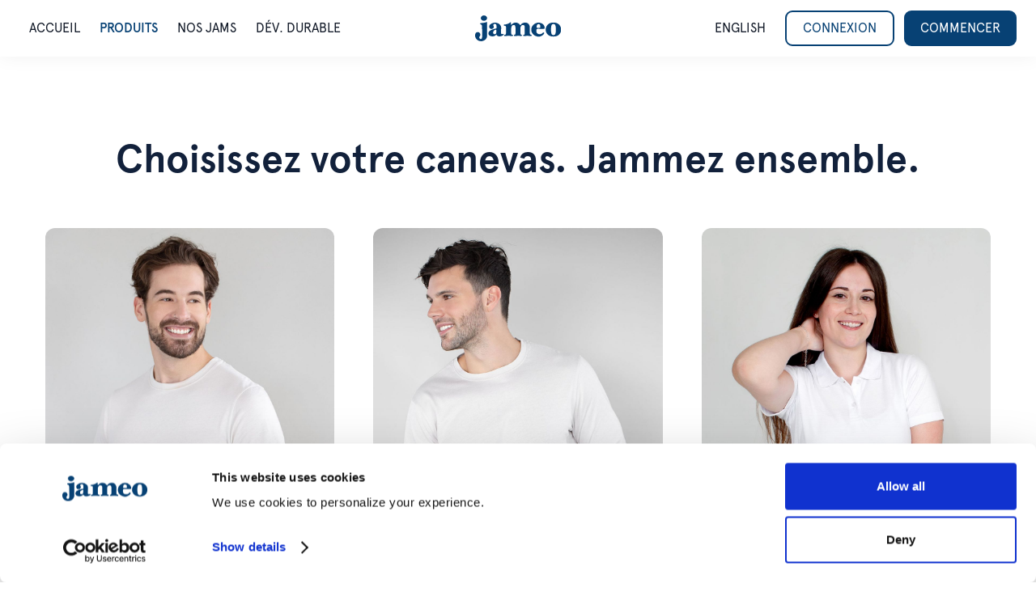

--- FILE ---
content_type: text/html
request_url: https://www.jameo.com/fr/produits
body_size: 11914
content:
<!DOCTYPE html><!-- Last Published: Fri Jan 09 2026 19:59:03 GMT+0000 (Coordinated Universal Time) --><html data-wf-domain="www.jameo.com" data-wf-page="659a8580b53dc2c26265a8b0" data-wf-site="6153733c820a1f7af61477e4" lang="en"><head><meta charset="utf-8"/><title>Produits</title><meta content="Votre recherche du vêtement personnalisé parfait s’arrête ici: T-shirts, Hoodies, Polar, Sweatpants, Tuques, et bien plus encore! Créez de A à Z." name="description"/><meta content="Produits" property="og:title"/><meta content="Votre recherche du vêtement personnalisé parfait s’arrête ici: T-shirts, Hoodies, Polar, Sweatpants, Tuques, et bien plus encore! Créez de A à Z." property="og:description"/><meta content="https://cdn.prod.website-files.com/6153733c820a1f7af61477e4/61a1331a65af7a571bccf6d1_temp-pic6.jpg" property="og:image"/><meta content="Produits" property="twitter:title"/><meta content="Votre recherche du vêtement personnalisé parfait s’arrête ici: T-shirts, Hoodies, Polar, Sweatpants, Tuques, et bien plus encore! Créez de A à Z." property="twitter:description"/><meta content="https://cdn.prod.website-files.com/6153733c820a1f7af61477e4/61a1331a65af7a571bccf6d1_temp-pic6.jpg" property="twitter:image"/><meta property="og:type" content="website"/><meta content="summary_large_image" name="twitter:card"/><meta content="width=device-width, initial-scale=1" name="viewport"/><link href="https://cdn.prod.website-files.com/6153733c820a1f7af61477e4/css/jameo.webflow.shared.db7561afc.min.css" rel="stylesheet" type="text/css" integrity="sha384-23Vhr8xlh+U5zPr6l6rstbs08WdjxjsCbZQI27y+cK6vN1HMeCU5d9HavICqpFLg" crossorigin="anonymous"/><script type="text/javascript">!function(o,c){var n=c.documentElement,t=" w-mod-";n.className+=t+"js",("ontouchstart"in o||o.DocumentTouch&&c instanceof DocumentTouch)&&(n.className+=t+"touch")}(window,document);</script><link href="https://cdn.prod.website-files.com/6153733c820a1f7af61477e4/62fba00a750e6ced24edd682_Favicon_dark_32x32.png" rel="shortcut icon" type="image/x-icon"/><link href="https://cdn.prod.website-files.com/6153733c820a1f7af61477e4/62fba011131457331f963fac_Favicon_dark_256x256.png" rel="apple-touch-icon"/><link href="https://www.jameo.com/fr/produits" rel="canonical"/><script type="text/javascript">!function(f,b,e,v,n,t,s){if(f.fbq)return;n=f.fbq=function(){n.callMethod?n.callMethod.apply(n,arguments):n.queue.push(arguments)};if(!f._fbq)f._fbq=n;n.push=n;n.loaded=!0;n.version='2.0';n.agent='plwebflow';n.queue=[];t=b.createElement(e);t.async=!0;t.src=v;s=b.getElementsByTagName(e)[0];s.parentNode.insertBefore(t,s)}(window,document,'script','https://connect.facebook.net/en_US/fbevents.js');fbq('init', '1719501781733504');fbq('track', 'PageView');</script><!-- Facebook Meta Tags -->
<meta name="facebook-domain-verification" content="gvfsl41c5pb8m9pjlpie2w1plm7yn6" />

<!-- Search Console -->
<meta name="google-site-verification" content="IH4jp855yKVzxPtUaaC3juCBlB5OelrEJHVsuP5HyJI" />

<!-- Google Tag Manager -->
<script>(function(w,d,s,l,i){w[l]=w[l]||[];w[l].push({'gtm.start':
new Date().getTime(),event:'gtm.js'});var f=d.getElementsByTagName(s)[0],
j=d.createElement(s),dl=l!='dataLayer'?'&l='+l:'';j.async=true;j.src=
'https://www.googletagmanager.com/gtm.js?id='+i+dl;f.parentNode.insertBefore(j,f);
})(window,document,'script','dataLayer','GTM-M5PWBZZ');</script>
<!-- End Google Tag Manager -->

<!-- Meta Pixel Code -->
<script>
  !function(f,b,e,v,n,t,s)
  {if(f.fbq)return;n=f.fbq=function(){n.callMethod?
  n.callMethod.apply(n,arguments):n.queue.push(arguments)};
  if(!f._fbq)f._fbq=n;n.push=n;n.loaded=!0;n.version='2.0';
  n.queue=[];t=b.createElement(e);t.async=!0;
  t.src=v;s=b.getElementsByTagName(e)[0];
  s.parentNode.insertBefore(t,s)}(window, document,'script',
  'https://connect.facebook.net/en_US/fbevents.js');
  fbq('init', '2258923510959484');
  fbq('track', 'PageView');
</script>
<noscript><img height="1" width="1" style="display:none"
  src="https://www.facebook.com/tr?id=2258923510959484&ev=PageView&noscript=1"
/></noscript>
<!-- End Meta Pixel Code -->


<!-- Hotjar Tracking Code for https://www.jameo.com -->
<script>
    (function(h,o,t,j,a,r){
        h.hj=h.hj||function(){(h.hj.q=h.hj.q||[]).push(arguments)};
        h._hjSettings={hjid:2999480,hjsv:6};
        a=o.getElementsByTagName('head')[0];
        r=o.createElement('script');r.async=1;
        r.src=t+h._hjSettings.hjid+j+h._hjSettings.hjsv;
        a.appendChild(r);
    })(window,document,'https://static.hotjar.com/c/hotjar-','.js?sv=');
</script>


<!-- Poptin Newsletter -->
<script id='pixel-script-poptin' src='https://cdn.popt.in/pixel.js?id=5aa616c5b3c36' async='true'></script>
</head><body><div class="alert-modal"><div class="hellobar-text">Nous faisons peau neuve! Unique Wool est maintenant Jameo. <a href="/blogue/unique-wool-est-maintenant-jameo" class="hellobar-link">Pourquoi Jameo?</a></div></div><div data-animation="over-right" class="navbar w-nav" data-easing2="ease" data-easing="ease" data-collapse="medium" data-w-id="5c206f62-10bb-232e-555d-7870335380e9" role="banner" data-no-scroll="1" data-duration="400"><div class="nav-container w-container"><nav role="navigation" class="nav-menu w-nav-menu"><div class="nav-left"><div class="mobile-nav-top-bar"></div><div data-w-id="5c206f62-10bb-232e-555d-7870335380f0" class="nav-ani-wrap"><a href="/fr" class="nav-link w-nav-link">Accueil</a><div class="nav-arrow-ani"><div class="line-arrow white nav"></div><img src="https://cdn.prod.website-files.com/6153733c820a1f7af61477e4/6153733c820a1f655f147859_arrowhead%20white.svg" loading="lazy" width="10" alt="" class="arrowhead"/></div></div><div data-w-id="5c206f62-10bb-232e-555d-7870335380f6" class="nav-ani-wrap"><a href="/fr/produits" aria-current="page" class="nav-link w-nav-link w--current">Produits</a><div class="nav-arrow-ani"><div class="line-arrow white nav"></div><img src="https://cdn.prod.website-files.com/6153733c820a1f7af61477e4/6153733c820a1f655f147859_arrowhead%20white.svg" loading="lazy" width="10" alt="" class="arrowhead"/></div></div><div data-w-id="5c206f62-10bb-232e-555d-7870335380fc" class="nav-ani-wrap"><a href="/fr/jams" class="nav-link w-nav-link">Nos Jams</a><div class="nav-arrow-ani"><div class="line-arrow white nav"></div><img src="https://cdn.prod.website-files.com/6153733c820a1f7af61477e4/6153733c820a1f655f147859_arrowhead%20white.svg" loading="lazy" width="10" alt="" class="arrowhead"/></div></div><div data-w-id="5c206f62-10bb-232e-555d-78703353810b" class="nav-ani-wrap"><a href="/fr/developpement-durable" class="nav-link w-nav-link">Dév. Durable</a><div class="nav-arrow-ani"><div class="line-arrow white nav"></div><img src="https://cdn.prod.website-files.com/6153733c820a1f7af61477e4/6153733c820a1f655f147859_arrowhead%20white.svg" loading="lazy" width="10" alt="" class="arrowhead"/></div></div><div data-w-id="353c071c-e60a-b67e-062c-932dd80aebd8" class="nav-ani-wrap mobile-only-flex"><a href="https://studio.jameo.com/?lang=fr" class="nav-link w-nav-link">Connexion</a><div class="nav-arrow-ani"><div class="line-arrow white nav"></div><img src="https://cdn.prod.website-files.com/6153733c820a1f7af61477e4/6153733c820a1f655f147859_arrowhead%20white.svg" loading="lazy" width="10" alt="" class="arrowhead"/></div></div></div><a href="/fr" class="nav-brand w-nav-brand"><img src="https://cdn.prod.website-files.com/6153733c820a1f7af61477e4/68700ba4bd292007fc2537de_Logo_jameo_bleu.svg" loading="lazy" alt="" class="jameo-menu-logo"/></a><div class="nav-right"><div data-w-id="5c206f62-10bb-232e-555d-787033538111" class="nav-ani-wrap"><a href="/" class="nav-link w-nav-link">English</a><a href="/service" class="nav-arrow-ani w-inline-block"><div class="line-arrow white nav"></div><img src="https://cdn.prod.website-files.com/6153733c820a1f7af61477e4/6153733c820a1f655f147859_arrowhead%20white.svg" loading="lazy" width="10" alt="" class="arrowhead"/></a></div><a href="https://studio.jameo.com/login?lang=fr" data-ga="cta" class="nav-link button w-nav-link">Connexion</a><a href="https://jameo.typeform.com/to/urKlhqCE" data-ga="cta" class="nav-link button-primary w-nav-link">Commencer</a></div><div class="nav-mobile-social-media hide-mvp"><a href="#" class="nav-link-social-media w-inline-block"><img src="https://cdn.prod.website-files.com/6153733c820a1f7af61477e4/6153733c820a1f80fd147876_Facebook.svg" loading="lazy" alt=""/></a><a href="#" class="nav-link-social-media w-inline-block"><img src="https://cdn.prod.website-files.com/6153733c820a1f7af61477e4/6153733c820a1f45a0147877_Instagram.svg" loading="lazy" alt=""/></a><a href="#" class="nav-link-social-media w-inline-block"><img src="https://cdn.prod.website-files.com/6153733c820a1f7af61477e4/6153733c820a1f7839147878_Pinterest.svg" loading="lazy" alt=""/></a></div></nav><div class="menu-button w-nav-button"><div class="h-line-top"></div><div class="h-line-bottom"></div></div><a href="/fr" class="mobile-logo w-inline-block"><img src="https://cdn.prod.website-files.com/6153733c820a1f7af61477e4/6153733c820a1fd153147816_Logo.svg" loading="lazy" alt="" class="image-4"/></a></div></div><div class="section relative"><div class="container relative w-container"><div class="relative-wrapper"><div class="center-wrapper-with-filter"><h1>Choisissez votre canevas. Jammez ensemble.</h1></div><div class="remove-this"></div><div class="center-wrapper hide"><div class="prodline_filter_by"><strong>Filter by</strong></div><div class="prodline_filters"><div data-prodline="hyper" class="prodline_filter"><img src="https://cdn.prod.website-files.com/6153733c820a1f7af61477e4/66f450d66c7ff327882ca3cd_scissors.svg" loading="lazy" alt=""/><div class="div-block-6"><div class="prodline_hyper">Hyper Personnalisé</div><div class="prodline_sub">Plus haut niveau de personnalisation</div></div></div><div data-prodline="eco" class="prodline_filter"><img src="https://cdn.prod.website-files.com/6153733c820a1f7af61477e4/66f450e31c649d8f79c9e9a3_leaf.svg" loading="lazy" alt=""/><div class="div-block-6"><div class="prodline_eco">Eco</div><div class="prodline_sub">Fait au Québec avec des fibres éco</div></div></div><div data-prodline="classics" class="prodline_filter"><img src="https://cdn.prod.website-files.com/6153733c820a1f7af61477e4/66f450d3556e7497bad3b33c_anchor.svg" loading="lazy" alt=""/><div class="div-block-6"><div class="prodline_classics">Classiques</div><div class="prodline_sub">Basiques abordables de tous les jours</div></div></div></div></div><div class="w-layout-grid prodlist_grid _3-2-1-products"><div data-collections="hyper,classics,eco" class="prodlist_item"><a href="/fr/produits/t-shirts" class="prodlist_img_wrap w-inline-block"><img src="https://cdn.prod.website-files.com/6153733c820a1f7af61477e4/6703ef1cb1a7695be6f67854_t-shirt.jpg" loading="eager" sizes="(max-width: 767px) 100vw, (max-width: 991px) 728px, 940px" srcset="https://cdn.prod.website-files.com/6153733c820a1f7af61477e4/6703ef1cb1a7695be6f67854_t-shirt-p-500.jpg 500w, https://cdn.prod.website-files.com/6153733c820a1f7af61477e4/6703ef1cb1a7695be6f67854_t-shirt-p-800.jpg 800w, https://cdn.prod.website-files.com/6153733c820a1f7af61477e4/6703ef1cb1a7695be6f67854_t-shirt-p-1080.jpg 1080w, https://cdn.prod.website-files.com/6153733c820a1f7af61477e4/6703ef1cb1a7695be6f67854_t-shirt.jpg 1200w" alt="" class="prodlist_img"/></a><div class="prodlist_thumbs_scrollable"><div class="prodlist_thumbs_wrap"><div data-prodline="hyper" class="prodlist_thumb selected"><img src="https://cdn.prod.website-files.com/6153733c820a1f7af61477e4/6703ef1cb1a7695be6f67854_t-shirt.jpg" alt="" draggable="false" sizes="(max-width: 767px) 100vw, (max-width: 991px) 728px, 940px" loading="eager" srcset="https://cdn.prod.website-files.com/6153733c820a1f7af61477e4/6703ef1cb1a7695be6f67854_t-shirt-p-500.jpg 500w, https://cdn.prod.website-files.com/6153733c820a1f7af61477e4/6703ef1cb1a7695be6f67854_t-shirt-p-800.jpg 800w, https://cdn.prod.website-files.com/6153733c820a1f7af61477e4/6703ef1cb1a7695be6f67854_t-shirt-p-1080.jpg 1080w, https://cdn.prod.website-files.com/6153733c820a1f7af61477e4/6703ef1cb1a7695be6f67854_t-shirt.jpg 1200w"/></div><div data-prodline="eco" class="prodlist_thumb hide"><img src="https://cdn.prod.website-files.com/6153733c820a1f7af61477e4/673ba219cacf5534e462c99d_t-shirt_eco.jpg" alt="" draggable="false" sizes="(max-width: 767px) 100vw, (max-width: 991px) 728px, 940px" loading="eager" srcset="https://cdn.prod.website-files.com/6153733c820a1f7af61477e4/673ba219cacf5534e462c99d_t-shirt_eco-p-500.jpg 500w, https://cdn.prod.website-files.com/6153733c820a1f7af61477e4/673ba219cacf5534e462c99d_t-shirt_eco-p-800.jpg 800w, https://cdn.prod.website-files.com/6153733c820a1f7af61477e4/673ba219cacf5534e462c99d_t-shirt_eco-p-1080.jpg 1080w, https://cdn.prod.website-files.com/6153733c820a1f7af61477e4/673ba219cacf5534e462c99d_t-shirt_eco.jpg 1200w"/></div><div data-prodline="classics" class="prodlist_thumb hide"><img src="https://cdn.prod.website-files.com/6153733c820a1f7af61477e4/673ba219d4132b1ca36ec326_t-shirt_classics.jpg" alt="" draggable="false" sizes="(max-width: 767px) 100vw, (max-width: 991px) 728px, 940px" loading="eager" srcset="https://cdn.prod.website-files.com/6153733c820a1f7af61477e4/673ba219d4132b1ca36ec326_t-shirt_classics-p-500.jpg 500w, https://cdn.prod.website-files.com/6153733c820a1f7af61477e4/673ba219d4132b1ca36ec326_t-shirt_classics-p-800.jpg 800w, https://cdn.prod.website-files.com/6153733c820a1f7af61477e4/673ba219d4132b1ca36ec326_t-shirt_classics-p-1080.jpg 1080w, https://cdn.prod.website-files.com/6153733c820a1f7af61477e4/673ba219d4132b1ca36ec326_t-shirt_classics.jpg 1200w"/></div><div data-prodline="hyper" class="prodlist_thumb"><img src="https://cdn.prod.website-files.com/6153733c820a1f7af61477e4/67c8835d4c5daa9efe6e3c46_t-shirt-junior.jpg" alt="" draggable="false" sizes="(max-width: 767px) 100vw, (max-width: 991px) 728px, 940px" loading="eager" srcset="https://cdn.prod.website-files.com/6153733c820a1f7af61477e4/67c8835d4c5daa9efe6e3c46_t-shirt-junior-p-500.jpg 500w, https://cdn.prod.website-files.com/6153733c820a1f7af61477e4/67c8835d4c5daa9efe6e3c46_t-shirt-junior-p-800.jpg 800w, https://cdn.prod.website-files.com/6153733c820a1f7af61477e4/67c8835d4c5daa9efe6e3c46_t-shirt-junior-p-1080.jpg 1080w, https://cdn.prod.website-files.com/6153733c820a1f7af61477e4/67c8835d4c5daa9efe6e3c46_t-shirt-junior.jpg 1200w"/></div><div class="prodlist_thumb_last"><div data-prodline="hyper" class="prodlist_thumb"><img src="https://cdn.prod.website-files.com/6153733c820a1f7af61477e4/6703ef1c722481c42e36eaba_t-shirt%20-%20women.jpg" alt="" draggable="false" sizes="(max-width: 767px) 100vw, (max-width: 991px) 728px, 940px" loading="eager" srcset="https://cdn.prod.website-files.com/6153733c820a1f7af61477e4/6703ef1c722481c42e36eaba_t-shirt%20-%20women-p-500.jpg 500w, https://cdn.prod.website-files.com/6153733c820a1f7af61477e4/6703ef1c722481c42e36eaba_t-shirt%20-%20women-p-800.jpg 800w, https://cdn.prod.website-files.com/6153733c820a1f7af61477e4/6703ef1c722481c42e36eaba_t-shirt%20-%20women-p-1080.jpg 1080w, https://cdn.prod.website-files.com/6153733c820a1f7af61477e4/6703ef1c722481c42e36eaba_t-shirt%20-%20women.jpg 1200w"/></div></div></div></div><a href="/fr/produits/t-shirts" class="prodlist-name w-inline-block"><h3 class="h3 _26pt">T-Shirts</h3><div class="arrrow-ani"><div class="line-arrow"></div><img src="https://cdn.prod.website-files.com/6153733c820a1f7af61477e4/6153733c820a1fce2c14783b_%20arrowhead.svg" loading="lazy" width="10" alt="" class="arrowhead"/></div></a></div><div data-collections="hyper,classics,eco" class="prodlist_item"><a href="/fr/produits/manches-longues" class="prodlist_img_wrap w-inline-block"><img src="https://cdn.prod.website-files.com/6153733c820a1f7af61477e4/6703ef1b35d7bbacda984fc4_longsleeve.jpg" loading="eager" sizes="(max-width: 767px) 100vw, (max-width: 991px) 728px, 940px" srcset="https://cdn.prod.website-files.com/6153733c820a1f7af61477e4/6703ef1b35d7bbacda984fc4_longsleeve-p-500.jpg 500w, https://cdn.prod.website-files.com/6153733c820a1f7af61477e4/6703ef1b35d7bbacda984fc4_longsleeve-p-800.jpg 800w, https://cdn.prod.website-files.com/6153733c820a1f7af61477e4/6703ef1b35d7bbacda984fc4_longsleeve-p-1080.jpg 1080w, https://cdn.prod.website-files.com/6153733c820a1f7af61477e4/6703ef1b35d7bbacda984fc4_longsleeve.jpg 1200w" alt="" class="prodlist_img"/></a><div class="prodlist_thumbs_scrollable"><div class="prodlist_thumbs_wrap"><div data-prodline="hyper" class="prodlist_thumb selected"><img src="https://cdn.prod.website-files.com/6153733c820a1f7af61477e4/6703ef1b35d7bbacda984fc4_longsleeve.jpg" alt="" draggable="false" sizes="(max-width: 767px) 100vw, (max-width: 991px) 728px, 940px" loading="eager" srcset="https://cdn.prod.website-files.com/6153733c820a1f7af61477e4/6703ef1b35d7bbacda984fc4_longsleeve-p-500.jpg 500w, https://cdn.prod.website-files.com/6153733c820a1f7af61477e4/6703ef1b35d7bbacda984fc4_longsleeve-p-800.jpg 800w, https://cdn.prod.website-files.com/6153733c820a1f7af61477e4/6703ef1b35d7bbacda984fc4_longsleeve-p-1080.jpg 1080w, https://cdn.prod.website-files.com/6153733c820a1f7af61477e4/6703ef1b35d7bbacda984fc4_longsleeve.jpg 1200w"/></div><div data-prodline="eco" class="prodlist_thumb hide"><img src="https://cdn.prod.website-files.com/6153733c820a1f7af61477e4/673ba2192bb15eb340ac503d_longsleeve_eco.jpg" alt="" draggable="false" sizes="(max-width: 767px) 100vw, (max-width: 991px) 728px, 940px" loading="eager" srcset="https://cdn.prod.website-files.com/6153733c820a1f7af61477e4/673ba2192bb15eb340ac503d_longsleeve_eco-p-500.jpg 500w, https://cdn.prod.website-files.com/6153733c820a1f7af61477e4/673ba2192bb15eb340ac503d_longsleeve_eco-p-800.jpg 800w, https://cdn.prod.website-files.com/6153733c820a1f7af61477e4/673ba2192bb15eb340ac503d_longsleeve_eco-p-1080.jpg 1080w, https://cdn.prod.website-files.com/6153733c820a1f7af61477e4/673ba2192bb15eb340ac503d_longsleeve_eco.jpg 1200w"/></div><div data-prodline="classics" class="prodlist_thumb hide"><img src="https://cdn.prod.website-files.com/6153733c820a1f7af61477e4/673ba219cba718199a741153_longsleeve_classics.jpg" alt="" draggable="false" sizes="(max-width: 767px) 100vw, (max-width: 991px) 728px, 940px" loading="eager" srcset="https://cdn.prod.website-files.com/6153733c820a1f7af61477e4/673ba219cba718199a741153_longsleeve_classics-p-500.jpg 500w, https://cdn.prod.website-files.com/6153733c820a1f7af61477e4/673ba219cba718199a741153_longsleeve_classics-p-800.jpg 800w, https://cdn.prod.website-files.com/6153733c820a1f7af61477e4/673ba219cba718199a741153_longsleeve_classics-p-1080.jpg 1080w, https://cdn.prod.website-files.com/6153733c820a1f7af61477e4/673ba219cba718199a741153_longsleeve_classics.jpg 1200w"/></div></div></div><a href="/fr/produits/manches-longues" class="prodlist-name w-inline-block"><h3 class="h3 _26pt">T-Shirts à manches longues</h3><div class="arrrow-ani"><div class="line-arrow"></div><img src="https://cdn.prod.website-files.com/6153733c820a1f7af61477e4/6153733c820a1fce2c14783b_%20arrowhead.svg" loading="lazy" width="10" alt="" class="arrowhead"/></div></a></div><div data-collections="hyper,classics,eco" class="prodlist_item"><a href="/fr/produits/polos" class="prodlist_img_wrap w-inline-block"><img src="https://cdn.prod.website-files.com/6153733c820a1f7af61477e4/673ba219a094ffd91bddf1bf_polo%20-%20women.jpg" loading="eager" sizes="(max-width: 767px) 100vw, (max-width: 991px) 727.9921875px, 939.9921875px" srcset="https://cdn.prod.website-files.com/6153733c820a1f7af61477e4/673ba219a094ffd91bddf1bf_polo%20-%20women-p-500.jpg 500w, https://cdn.prod.website-files.com/6153733c820a1f7af61477e4/673ba219a094ffd91bddf1bf_polo%20-%20women-p-800.jpg 800w, https://cdn.prod.website-files.com/6153733c820a1f7af61477e4/673ba219a094ffd91bddf1bf_polo%20-%20women-p-1080.jpg 1080w, https://cdn.prod.website-files.com/6153733c820a1f7af61477e4/673ba219a094ffd91bddf1bf_polo%20-%20women.jpg 1200w" alt="" class="prodlist_img"/></a><div class="prodlist_thumbs_scrollable"><div class="prodlist_thumbs_wrap"><div data-prodline="hyper" class="prodlist_thumb selected"><img src="https://cdn.prod.website-files.com/6153733c820a1f7af61477e4/673ba219a094ffd91bddf1bf_polo%20-%20women.jpg" alt="" draggable="false" sizes="(max-width: 767px) 100vw, (max-width: 991px) 727.9921875px, 939.9921875px" loading="eager" srcset="https://cdn.prod.website-files.com/6153733c820a1f7af61477e4/673ba219a094ffd91bddf1bf_polo%20-%20women-p-500.jpg 500w, https://cdn.prod.website-files.com/6153733c820a1f7af61477e4/673ba219a094ffd91bddf1bf_polo%20-%20women-p-800.jpg 800w, https://cdn.prod.website-files.com/6153733c820a1f7af61477e4/673ba219a094ffd91bddf1bf_polo%20-%20women-p-1080.jpg 1080w, https://cdn.prod.website-files.com/6153733c820a1f7af61477e4/673ba219a094ffd91bddf1bf_polo%20-%20women.jpg 1200w"/></div><div data-prodline="hyper" class="prodlist_thumb"><img src="https://cdn.prod.website-files.com/6153733c820a1f7af61477e4/673ba21a8f61eb232e5e50fc_polo%20-%20men.jpg" alt="" draggable="false" sizes="(max-width: 767px) 100vw, (max-width: 991px) 727.9921875px, 939.9921875px" loading="eager" srcset="https://cdn.prod.website-files.com/6153733c820a1f7af61477e4/673ba21a8f61eb232e5e50fc_polo%20-%20men-p-500.jpg 500w, https://cdn.prod.website-files.com/6153733c820a1f7af61477e4/673ba21a8f61eb232e5e50fc_polo%20-%20men-p-800.jpg 800w, https://cdn.prod.website-files.com/6153733c820a1f7af61477e4/673ba21a8f61eb232e5e50fc_polo%20-%20men-p-1080.jpg 1080w, https://cdn.prod.website-files.com/6153733c820a1f7af61477e4/673ba21a8f61eb232e5e50fc_polo%20-%20men.jpg 1200w"/></div></div></div><a href="/fr/produits/polos" class="prodlist-name w-inline-block"><h3 class="h3 _26pt">Polos</h3><div class="arrrow-ani"><div class="line-arrow"></div><img src="https://cdn.prod.website-files.com/6153733c820a1f7af61477e4/6153733c820a1fce2c14783b_%20arrowhead.svg" loading="lazy" width="10" alt="" class="arrowhead"/></div></a></div><div data-collections="hyper,classics,eco" class="prodlist_item"><a href="/fr/produits/hoodies" class="prodlist_img_wrap w-inline-block"><img src="https://cdn.prod.website-files.com/6153733c820a1f7af61477e4/6703ef1a47713a5f9c5d1f4d_hoodie%202.jpg" loading="eager" sizes="(max-width: 767px) 100vw, (max-width: 991px) 728px, 940px" srcset="https://cdn.prod.website-files.com/6153733c820a1f7af61477e4/6703ef1a47713a5f9c5d1f4d_hoodie%202-p-500.jpg 500w, https://cdn.prod.website-files.com/6153733c820a1f7af61477e4/6703ef1a47713a5f9c5d1f4d_hoodie%202-p-800.jpg 800w, https://cdn.prod.website-files.com/6153733c820a1f7af61477e4/6703ef1a47713a5f9c5d1f4d_hoodie%202-p-1080.jpg 1080w, https://cdn.prod.website-files.com/6153733c820a1f7af61477e4/6703ef1a47713a5f9c5d1f4d_hoodie%202.jpg 1200w" alt="" class="prodlist_img"/></a><div class="prodlist_thumbs_scrollable"><div class="prodlist_thumbs_wrap"><div data-prodline="hyper" class="prodlist_thumb selected"><img src="https://cdn.prod.website-files.com/6153733c820a1f7af61477e4/6703ef1a47713a5f9c5d1f4d_hoodie%202.jpg" alt="" draggable="false" sizes="(max-width: 767px) 100vw, (max-width: 991px) 728px, 940px" loading="eager" srcset="https://cdn.prod.website-files.com/6153733c820a1f7af61477e4/6703ef1a47713a5f9c5d1f4d_hoodie%202-p-500.jpg 500w, https://cdn.prod.website-files.com/6153733c820a1f7af61477e4/6703ef1a47713a5f9c5d1f4d_hoodie%202-p-800.jpg 800w, https://cdn.prod.website-files.com/6153733c820a1f7af61477e4/6703ef1a47713a5f9c5d1f4d_hoodie%202-p-1080.jpg 1080w, https://cdn.prod.website-files.com/6153733c820a1f7af61477e4/6703ef1a47713a5f9c5d1f4d_hoodie%202.jpg 1200w"/></div><div data-prodline="eco" class="prodlist_thumb hide"><img src="https://cdn.prod.website-files.com/6153733c820a1f7af61477e4/673ba219dcd75ec8c8991b49_hoodie_eco.jpg" alt="" draggable="false" sizes="(max-width: 767px) 100vw, (max-width: 991px) 728px, 940px" loading="eager" srcset="https://cdn.prod.website-files.com/6153733c820a1f7af61477e4/673ba219dcd75ec8c8991b49_hoodie_eco-p-500.jpg 500w, https://cdn.prod.website-files.com/6153733c820a1f7af61477e4/673ba219dcd75ec8c8991b49_hoodie_eco-p-800.jpg 800w, https://cdn.prod.website-files.com/6153733c820a1f7af61477e4/673ba219dcd75ec8c8991b49_hoodie_eco-p-1080.jpg 1080w, https://cdn.prod.website-files.com/6153733c820a1f7af61477e4/673ba219dcd75ec8c8991b49_hoodie_eco.jpg 1200w"/></div><div data-prodline="classics" class="prodlist_thumb hide"><img src="https://cdn.prod.website-files.com/6153733c820a1f7af61477e4/673ba220746bcc28a5f5296b_hoodie_classics.jpg" alt="" draggable="false" sizes="(max-width: 767px) 100vw, (max-width: 991px) 728px, 940px" loading="eager" srcset="https://cdn.prod.website-files.com/6153733c820a1f7af61477e4/673ba220746bcc28a5f5296b_hoodie_classics-p-500.jpg 500w, https://cdn.prod.website-files.com/6153733c820a1f7af61477e4/673ba220746bcc28a5f5296b_hoodie_classics-p-800.jpg 800w, https://cdn.prod.website-files.com/6153733c820a1f7af61477e4/673ba220746bcc28a5f5296b_hoodie_classics-p-1080.jpg 1080w, https://cdn.prod.website-files.com/6153733c820a1f7af61477e4/673ba220746bcc28a5f5296b_hoodie_classics.jpg 1200w"/></div><div data-prodline="hyper" class="prodlist_thumb"><img src="https://cdn.prod.website-files.com/6153733c820a1f7af61477e4/6703ef1a525187ca0626871c_hoodie%20-%20zip.jpg" alt="" draggable="false" sizes="(max-width: 767px) 100vw, (max-width: 991px) 728px, 940px" loading="eager" srcset="https://cdn.prod.website-files.com/6153733c820a1f7af61477e4/6703ef1a525187ca0626871c_hoodie%20-%20zip-p-500.jpg 500w, https://cdn.prod.website-files.com/6153733c820a1f7af61477e4/6703ef1a525187ca0626871c_hoodie%20-%20zip-p-800.jpg 800w, https://cdn.prod.website-files.com/6153733c820a1f7af61477e4/6703ef1a525187ca0626871c_hoodie%20-%20zip-p-1080.jpg 1080w, https://cdn.prod.website-files.com/6153733c820a1f7af61477e4/6703ef1a525187ca0626871c_hoodie%20-%20zip.jpg 1200w"/></div><div data-prodline="hyper" class="prodlist_thumb"><img src="https://cdn.prod.website-files.com/6153733c820a1f7af61477e4/673ba2196988a5a51ed12cba_hoodie%20snap.jpg" alt="" draggable="false" sizes="(max-width: 767px) 100vw, (max-width: 991px) 728px, 940px" loading="eager" srcset="https://cdn.prod.website-files.com/6153733c820a1f7af61477e4/673ba2196988a5a51ed12cba_hoodie%20snap-p-500.jpg 500w, https://cdn.prod.website-files.com/6153733c820a1f7af61477e4/673ba2196988a5a51ed12cba_hoodie%20snap-p-800.jpg 800w, https://cdn.prod.website-files.com/6153733c820a1f7af61477e4/673ba2196988a5a51ed12cba_hoodie%20snap-p-1080.jpg 1080w, https://cdn.prod.website-files.com/6153733c820a1f7af61477e4/673ba2196988a5a51ed12cba_hoodie%20snap.jpg 1200w"/></div><div data-prodline="hyper" class="prodlist_thumb"><img src="https://cdn.prod.website-files.com/6153733c820a1f7af61477e4/6703ef1ad4f4849f9552cd49_hoodie%20-%20women.jpg" alt="" draggable="false" sizes="(max-width: 767px) 100vw, (max-width: 991px) 728px, 940px" loading="eager" srcset="https://cdn.prod.website-files.com/6153733c820a1f7af61477e4/6703ef1ad4f4849f9552cd49_hoodie%20-%20women-p-500.jpg 500w, https://cdn.prod.website-files.com/6153733c820a1f7af61477e4/6703ef1ad4f4849f9552cd49_hoodie%20-%20women-p-800.jpg 800w, https://cdn.prod.website-files.com/6153733c820a1f7af61477e4/6703ef1ad4f4849f9552cd49_hoodie%20-%20women-p-1080.jpg 1080w, https://cdn.prod.website-files.com/6153733c820a1f7af61477e4/6703ef1ad4f4849f9552cd49_hoodie%20-%20women.jpg 1200w"/></div><div class="prodlist_thumb_last"><div data-prodline="hyper" class="prodlist_thumb"><img src="https://cdn.prod.website-files.com/6153733c820a1f7af61477e4/67c8835d4b52bc873ce5842e_hoodie-junior.jpg" alt="" draggable="false" sizes="(max-width: 767px) 100vw, (max-width: 991px) 728px, 940px" loading="eager" srcset="https://cdn.prod.website-files.com/6153733c820a1f7af61477e4/67c8835d4b52bc873ce5842e_hoodie-junior-p-500.jpg 500w, https://cdn.prod.website-files.com/6153733c820a1f7af61477e4/67c8835d4b52bc873ce5842e_hoodie-junior-p-800.jpg 800w, https://cdn.prod.website-files.com/6153733c820a1f7af61477e4/67c8835d4b52bc873ce5842e_hoodie-junior-p-1080.jpg 1080w, https://cdn.prod.website-files.com/6153733c820a1f7af61477e4/67c8835d4b52bc873ce5842e_hoodie-junior.jpg 1200w"/></div></div></div></div><a href="/fr/produits/hoodies" class="prodlist-name w-inline-block"><h3 class="h3 _26pt">Chandails à capuchon</h3><div class="arrrow-ani"><div class="line-arrow"></div><img src="https://cdn.prod.website-files.com/6153733c820a1f7af61477e4/6153733c820a1fce2c14783b_%20arrowhead.svg" loading="lazy" width="10" alt="" class="arrowhead"/></div></a></div><div data-collections="hyper,classics,eco" class="prodlist_item"><a href="/fr/produits/sweatshirts" class="prodlist_img_wrap w-inline-block"><img src="https://cdn.prod.website-files.com/6153733c820a1f7af61477e4/6703ef1b17a74c85428f6f48_sweatshirt.jpg" loading="eager" sizes="(max-width: 767px) 100vw, (max-width: 991px) 728px, 940px" srcset="https://cdn.prod.website-files.com/6153733c820a1f7af61477e4/6703ef1b17a74c85428f6f48_sweatshirt-p-500.jpg 500w, https://cdn.prod.website-files.com/6153733c820a1f7af61477e4/6703ef1b17a74c85428f6f48_sweatshirt-p-800.jpg 800w, https://cdn.prod.website-files.com/6153733c820a1f7af61477e4/6703ef1b17a74c85428f6f48_sweatshirt-p-1080.jpg 1080w, https://cdn.prod.website-files.com/6153733c820a1f7af61477e4/6703ef1b17a74c85428f6f48_sweatshirt.jpg 1200w" alt="" class="prodlist_img"/></a><div class="prodlist_thumbs_scrollable"><div class="prodlist_thumbs_wrap"><div data-prodline="hyper" class="prodlist_thumb selected"><img src="https://cdn.prod.website-files.com/6153733c820a1f7af61477e4/6703ef1b17a74c85428f6f48_sweatshirt.jpg" alt="" draggable="false" sizes="(max-width: 767px) 100vw, (max-width: 991px) 728px, 940px" loading="eager" srcset="https://cdn.prod.website-files.com/6153733c820a1f7af61477e4/6703ef1b17a74c85428f6f48_sweatshirt-p-500.jpg 500w, https://cdn.prod.website-files.com/6153733c820a1f7af61477e4/6703ef1b17a74c85428f6f48_sweatshirt-p-800.jpg 800w, https://cdn.prod.website-files.com/6153733c820a1f7af61477e4/6703ef1b17a74c85428f6f48_sweatshirt-p-1080.jpg 1080w, https://cdn.prod.website-files.com/6153733c820a1f7af61477e4/6703ef1b17a74c85428f6f48_sweatshirt.jpg 1200w"/></div><div data-prodline="eco" class="prodlist_thumb hide"><img src="https://cdn.prod.website-files.com/6153733c820a1f7af61477e4/673ba21932c27e48abbe7f0a_sweatshirt_eco.jpg" alt="" draggable="false" sizes="(max-width: 767px) 100vw, (max-width: 991px) 728px, 940px" loading="eager" srcset="https://cdn.prod.website-files.com/6153733c820a1f7af61477e4/673ba21932c27e48abbe7f0a_sweatshirt_eco-p-500.jpg 500w, https://cdn.prod.website-files.com/6153733c820a1f7af61477e4/673ba21932c27e48abbe7f0a_sweatshirt_eco-p-800.jpg 800w, https://cdn.prod.website-files.com/6153733c820a1f7af61477e4/673ba21932c27e48abbe7f0a_sweatshirt_eco-p-1080.jpg 1080w, https://cdn.prod.website-files.com/6153733c820a1f7af61477e4/673ba21932c27e48abbe7f0a_sweatshirt_eco.jpg 1200w"/></div></div></div><a href="/fr/produits/sweatshirts" class="prodlist-name w-inline-block"><h3 class="h3 _26pt">Chandails à col rond</h3><div class="arrrow-ani"><div class="line-arrow"></div><img src="https://cdn.prod.website-files.com/6153733c820a1f7af61477e4/6153733c820a1fce2c14783b_%20arrowhead.svg" loading="lazy" width="10" alt="" class="arrowhead"/></div></a></div><div data-collections="hyper,classics,eco" class="prodlist_item"><a href="/fr/produits/mocknecks" class="prodlist_img_wrap w-inline-block"><img src="https://cdn.prod.website-files.com/6153733c820a1f7af61477e4/6703ef1beb28c386003802cf_mockneck.jpg" loading="eager" sizes="(max-width: 767px) 100vw, (max-width: 991px) 728px, 940px" srcset="https://cdn.prod.website-files.com/6153733c820a1f7af61477e4/6703ef1beb28c386003802cf_mockneck-p-500.jpg 500w, https://cdn.prod.website-files.com/6153733c820a1f7af61477e4/6703ef1beb28c386003802cf_mockneck-p-800.jpg 800w, https://cdn.prod.website-files.com/6153733c820a1f7af61477e4/6703ef1beb28c386003802cf_mockneck-p-1080.jpg 1080w, https://cdn.prod.website-files.com/6153733c820a1f7af61477e4/6703ef1beb28c386003802cf_mockneck.jpg 1200w" alt="" class="prodlist_img"/></a><div class="prodlist_thumbs_scrollable"><div class="prodlist_thumbs_wrap"><div data-prodline="hyper" class="prodlist_thumb selected"><img src="https://cdn.prod.website-files.com/6153733c820a1f7af61477e4/6703ef1beb28c386003802cf_mockneck.jpg" alt="" draggable="false" sizes="(max-width: 767px) 100vw, (max-width: 991px) 728px, 940px" loading="eager" srcset="https://cdn.prod.website-files.com/6153733c820a1f7af61477e4/6703ef1beb28c386003802cf_mockneck-p-500.jpg 500w, https://cdn.prod.website-files.com/6153733c820a1f7af61477e4/6703ef1beb28c386003802cf_mockneck-p-800.jpg 800w, https://cdn.prod.website-files.com/6153733c820a1f7af61477e4/6703ef1beb28c386003802cf_mockneck-p-1080.jpg 1080w, https://cdn.prod.website-files.com/6153733c820a1f7af61477e4/6703ef1beb28c386003802cf_mockneck.jpg 1200w"/></div><div data-prodline="hyper" class="prodlist_thumb"><img src="https://cdn.prod.website-files.com/6153733c820a1f7af61477e4/6703ef1be4b4e45b4cd53e40_mockneck%20-%20full%20zip.jpg" alt="" draggable="false" sizes="(max-width: 767px) 100vw, (max-width: 991px) 728px, 940px" loading="eager" srcset="https://cdn.prod.website-files.com/6153733c820a1f7af61477e4/6703ef1be4b4e45b4cd53e40_mockneck%20-%20full%20zip-p-500.jpg 500w, https://cdn.prod.website-files.com/6153733c820a1f7af61477e4/6703ef1be4b4e45b4cd53e40_mockneck%20-%20full%20zip-p-800.jpg 800w, https://cdn.prod.website-files.com/6153733c820a1f7af61477e4/6703ef1be4b4e45b4cd53e40_mockneck%20-%20full%20zip-p-1080.jpg 1080w, https://cdn.prod.website-files.com/6153733c820a1f7af61477e4/6703ef1be4b4e45b4cd53e40_mockneck%20-%20full%20zip.jpg 1200w"/></div></div></div><a href="/fr/produits/mocknecks" class="prodlist-name w-inline-block"><h3 class="h3 _26pt">Chandails à col montant</h3><div class="arrrow-ani"><div class="line-arrow"></div><img src="https://cdn.prod.website-files.com/6153733c820a1f7af61477e4/6153733c820a1fce2c14783b_%20arrowhead.svg" loading="lazy" width="10" alt="" class="arrowhead"/></div></a></div><div data-collections="hyper,classics,eco" class="prodlist_item"><a href="/fr/produits/polars" class="prodlist_img_wrap w-inline-block"><img src="https://cdn.prod.website-files.com/6153733c820a1f7af61477e4/6703ef1b03c139e0f41c15b2_polar%20-%20pullover.jpg" loading="eager" sizes="(max-width: 767px) 100vw, (max-width: 991px) 728px, 940px" srcset="https://cdn.prod.website-files.com/6153733c820a1f7af61477e4/6703ef1b03c139e0f41c15b2_polar%20-%20pullover-p-500.jpg 500w, https://cdn.prod.website-files.com/6153733c820a1f7af61477e4/6703ef1b03c139e0f41c15b2_polar%20-%20pullover-p-800.jpg 800w, https://cdn.prod.website-files.com/6153733c820a1f7af61477e4/6703ef1b03c139e0f41c15b2_polar%20-%20pullover-p-1080.jpg 1080w, https://cdn.prod.website-files.com/6153733c820a1f7af61477e4/6703ef1b03c139e0f41c15b2_polar%20-%20pullover.jpg 1200w" alt="" class="prodlist_img"/></a><div class="prodlist_thumbs_scrollable"><div class="prodlist_thumbs_wrap"><div data-prodline="hyper" class="prodlist_thumb selected"><img src="https://cdn.prod.website-files.com/6153733c820a1f7af61477e4/6703ef1b03c139e0f41c15b2_polar%20-%20pullover.jpg" alt="" draggable="false" sizes="(max-width: 767px) 100vw, (max-width: 991px) 728px, 940px" loading="eager" srcset="https://cdn.prod.website-files.com/6153733c820a1f7af61477e4/6703ef1b03c139e0f41c15b2_polar%20-%20pullover-p-500.jpg 500w, https://cdn.prod.website-files.com/6153733c820a1f7af61477e4/6703ef1b03c139e0f41c15b2_polar%20-%20pullover-p-800.jpg 800w, https://cdn.prod.website-files.com/6153733c820a1f7af61477e4/6703ef1b03c139e0f41c15b2_polar%20-%20pullover-p-1080.jpg 1080w, https://cdn.prod.website-files.com/6153733c820a1f7af61477e4/6703ef1b03c139e0f41c15b2_polar%20-%20pullover.jpg 1200w"/></div><div data-prodline="hyper" class="prodlist_thumb"><img src="https://cdn.prod.website-files.com/6153733c820a1f7af61477e4/6703ef1ce79f07b8c31887e0_polar%20-%20zip.jpg" alt="" draggable="false" sizes="(max-width: 767px) 100vw, (max-width: 991px) 728px, 940px" loading="eager" srcset="https://cdn.prod.website-files.com/6153733c820a1f7af61477e4/6703ef1ce79f07b8c31887e0_polar%20-%20zip-p-500.jpg 500w, https://cdn.prod.website-files.com/6153733c820a1f7af61477e4/6703ef1ce79f07b8c31887e0_polar%20-%20zip-p-800.jpg 800w, https://cdn.prod.website-files.com/6153733c820a1f7af61477e4/6703ef1ce79f07b8c31887e0_polar%20-%20zip-p-1080.jpg 1080w, https://cdn.prod.website-files.com/6153733c820a1f7af61477e4/6703ef1ce79f07b8c31887e0_polar%20-%20zip.jpg 1200w"/></div><div data-prodline="hyper" class="prodlist_thumb hide"><img src="https://cdn.prod.website-files.com/6153733c820a1f7af61477e4/6703ef1df169d61b188419c4_polar%20-%20snap%20vest.jpg" alt="" draggable="false" sizes="(max-width: 767px) 100vw, (max-width: 991px) 728px, 940px" loading="eager" srcset="https://cdn.prod.website-files.com/6153733c820a1f7af61477e4/6703ef1df169d61b188419c4_polar%20-%20snap%20vest-p-500.jpg 500w, https://cdn.prod.website-files.com/6153733c820a1f7af61477e4/6703ef1df169d61b188419c4_polar%20-%20snap%20vest-p-800.jpg 800w, https://cdn.prod.website-files.com/6153733c820a1f7af61477e4/6703ef1df169d61b188419c4_polar%20-%20snap%20vest-p-1080.jpg 1080w, https://cdn.prod.website-files.com/6153733c820a1f7af61477e4/6703ef1df169d61b188419c4_polar%20-%20snap%20vest.jpg 1200w"/></div><div data-prodline="hyper" class="prodlist_thumb"><img src="https://cdn.prod.website-files.com/6153733c820a1f7af61477e4/67c8835dde4e807eefc95c96_pullover-junior.jpg" alt="" draggable="false" sizes="(max-width: 767px) 100vw, (max-width: 991px) 728px, 940px" loading="eager" srcset="https://cdn.prod.website-files.com/6153733c820a1f7af61477e4/67c8835dde4e807eefc95c96_pullover-junior-p-500.jpg 500w, https://cdn.prod.website-files.com/6153733c820a1f7af61477e4/67c8835dde4e807eefc95c96_pullover-junior-p-800.jpg 800w, https://cdn.prod.website-files.com/6153733c820a1f7af61477e4/67c8835dde4e807eefc95c96_pullover-junior-p-1080.jpg 1080w, https://cdn.prod.website-files.com/6153733c820a1f7af61477e4/67c8835dde4e807eefc95c96_pullover-junior.jpg 1200w"/></div><div class="prodlist_thumb_last"><div data-prodline="hyper" class="prodlist_thumb"><img src="https://cdn.prod.website-files.com/6153733c820a1f7af61477e4/6703ef1b07f54863c5dc2cd6_polar%20-%20sleeveless.jpg" alt="" draggable="false" sizes="(max-width: 767px) 100vw, (max-width: 991px) 728px, 940px" loading="eager" srcset="https://cdn.prod.website-files.com/6153733c820a1f7af61477e4/6703ef1b07f54863c5dc2cd6_polar%20-%20sleeveless-p-500.jpg 500w, https://cdn.prod.website-files.com/6153733c820a1f7af61477e4/6703ef1b07f54863c5dc2cd6_polar%20-%20sleeveless-p-800.jpg 800w, https://cdn.prod.website-files.com/6153733c820a1f7af61477e4/6703ef1b07f54863c5dc2cd6_polar%20-%20sleeveless-p-1080.jpg 1080w, https://cdn.prod.website-files.com/6153733c820a1f7af61477e4/6703ef1b07f54863c5dc2cd6_polar%20-%20sleeveless.jpg 1200w"/></div></div></div></div><a href="/fr/produits/polars" class="prodlist-name w-inline-block"><h3 class="h3 _26pt">Polaires</h3><div class="arrrow-ani"><div class="line-arrow"></div><img src="https://cdn.prod.website-files.com/6153733c820a1f7af61477e4/6153733c820a1fce2c14783b_%20arrowhead.svg" loading="lazy" width="10" alt="" class="arrowhead"/></div></a></div><div data-collections="hyper,classics,eco" class="prodlist_item"><a href="/fr/produits/matelasses" class="prodlist_img_wrap w-inline-block"><img src="https://cdn.prod.website-files.com/6153733c820a1f7af61477e4/67040307d4f4849f956524d7_jacket%20-%20men%20bubble%202.jpg" loading="eager" sizes="(max-width: 767px) 100vw, (max-width: 991px) 728px, 940px" srcset="https://cdn.prod.website-files.com/6153733c820a1f7af61477e4/67040307d4f4849f956524d7_jacket%20-%20men%20bubble%202-p-500.jpg 500w, https://cdn.prod.website-files.com/6153733c820a1f7af61477e4/67040307d4f4849f956524d7_jacket%20-%20men%20bubble%202-p-800.jpg 800w, https://cdn.prod.website-files.com/6153733c820a1f7af61477e4/67040307d4f4849f956524d7_jacket%20-%20men%20bubble%202-p-1080.jpg 1080w, https://cdn.prod.website-files.com/6153733c820a1f7af61477e4/67040307d4f4849f956524d7_jacket%20-%20men%20bubble%202.jpg 1200w" alt="" class="prodlist_img"/></a><div class="prodlist_thumbs_scrollable"><div class="prodlist_thumbs_wrap"><div data-prodline="hyper" class="prodlist_thumb selected"><img src="https://cdn.prod.website-files.com/6153733c820a1f7af61477e4/67040307d4f4849f956524d7_jacket%20-%20men%20bubble%202.jpg" alt="" draggable="false" sizes="(max-width: 767px) 100vw, (max-width: 991px) 728px, 940px" loading="eager" srcset="https://cdn.prod.website-files.com/6153733c820a1f7af61477e4/67040307d4f4849f956524d7_jacket%20-%20men%20bubble%202-p-500.jpg 500w, https://cdn.prod.website-files.com/6153733c820a1f7af61477e4/67040307d4f4849f956524d7_jacket%20-%20men%20bubble%202-p-800.jpg 800w, https://cdn.prod.website-files.com/6153733c820a1f7af61477e4/67040307d4f4849f956524d7_jacket%20-%20men%20bubble%202-p-1080.jpg 1080w, https://cdn.prod.website-files.com/6153733c820a1f7af61477e4/67040307d4f4849f956524d7_jacket%20-%20men%20bubble%202.jpg 1200w"/></div><div data-prodline="hyper" class="prodlist_thumb"><img src="https://cdn.prod.website-files.com/6153733c820a1f7af61477e4/670403085203ad29520ab183_jacket%20-%20women%20bubble.jpg" alt="" draggable="false" sizes="(max-width: 767px) 100vw, (max-width: 991px) 728px, 940px" loading="eager" srcset="https://cdn.prod.website-files.com/6153733c820a1f7af61477e4/670403085203ad29520ab183_jacket%20-%20women%20bubble-p-500.jpg 500w, https://cdn.prod.website-files.com/6153733c820a1f7af61477e4/670403085203ad29520ab183_jacket%20-%20women%20bubble-p-800.jpg 800w, https://cdn.prod.website-files.com/6153733c820a1f7af61477e4/670403085203ad29520ab183_jacket%20-%20women%20bubble-p-1080.jpg 1080w, https://cdn.prod.website-files.com/6153733c820a1f7af61477e4/670403085203ad29520ab183_jacket%20-%20women%20bubble.jpg 1200w"/></div></div></div><a href="/fr/produits/matelasses" class="prodlist-name w-inline-block"><h3 class="h3 _26pt">Vestes matelassées</h3><div class="arrrow-ani"><div class="line-arrow"></div><img src="https://cdn.prod.website-files.com/6153733c820a1f7af61477e4/6153733c820a1fce2c14783b_%20arrowhead.svg" loading="lazy" width="10" alt="" class="arrowhead"/></div></a></div><div data-collections="hyper,classics,eco" class="prodlist_item"><a href="/fr/produits/sweatpants" class="prodlist_img_wrap w-inline-block"><img src="https://cdn.prod.website-files.com/6153733c820a1f7af61477e4/6703ef1c31ecd10a70c36e8a_sweatpants.jpg" loading="eager" sizes="(max-width: 767px) 100vw, (max-width: 991px) 728px, 940px" srcset="https://cdn.prod.website-files.com/6153733c820a1f7af61477e4/6703ef1c31ecd10a70c36e8a_sweatpants-p-500.jpg 500w, https://cdn.prod.website-files.com/6153733c820a1f7af61477e4/6703ef1c31ecd10a70c36e8a_sweatpants-p-800.jpg 800w, https://cdn.prod.website-files.com/6153733c820a1f7af61477e4/6703ef1c31ecd10a70c36e8a_sweatpants-p-1080.jpg 1080w, https://cdn.prod.website-files.com/6153733c820a1f7af61477e4/6703ef1c31ecd10a70c36e8a_sweatpants.jpg 1200w" alt="" class="prodlist_img"/></a><div class="prodlist_thumbs_scrollable"><div class="prodlist_thumbs_wrap"><div data-prodline="hyper" class="prodlist_thumb selected"><img src="https://cdn.prod.website-files.com/6153733c820a1f7af61477e4/6703ef1c31ecd10a70c36e8a_sweatpants.jpg" alt="" draggable="false" sizes="(max-width: 767px) 100vw, (max-width: 991px) 728px, 940px" loading="eager" srcset="https://cdn.prod.website-files.com/6153733c820a1f7af61477e4/6703ef1c31ecd10a70c36e8a_sweatpants-p-500.jpg 500w, https://cdn.prod.website-files.com/6153733c820a1f7af61477e4/6703ef1c31ecd10a70c36e8a_sweatpants-p-800.jpg 800w, https://cdn.prod.website-files.com/6153733c820a1f7af61477e4/6703ef1c31ecd10a70c36e8a_sweatpants-p-1080.jpg 1080w, https://cdn.prod.website-files.com/6153733c820a1f7af61477e4/6703ef1c31ecd10a70c36e8a_sweatpants.jpg 1200w"/></div></div></div><a href="/fr/produits/sweatpants" class="prodlist-name w-inline-block"><h3 class="h3 _26pt">Pantalons</h3><div class="arrrow-ani"><div class="line-arrow"></div><img src="https://cdn.prod.website-files.com/6153733c820a1f7af61477e4/6153733c820a1fce2c14783b_%20arrowhead.svg" loading="lazy" width="10" alt="" class="arrowhead"/></div></a></div><div data-collections="hyper,classics,eco" class="prodlist_item"><a href="/fr/produits/tuques" class="prodlist_img_wrap w-inline-block"><img src="https://cdn.prod.website-files.com/6153733c820a1f7af61477e4/6703ef1a16d2c683f1813e2e_beanie%20-%20classic.jpg" loading="eager" sizes="(max-width: 767px) 100vw, (max-width: 991px) 728px, 940px" srcset="https://cdn.prod.website-files.com/6153733c820a1f7af61477e4/6703ef1a16d2c683f1813e2e_beanie%20-%20classic-p-500.jpg 500w, https://cdn.prod.website-files.com/6153733c820a1f7af61477e4/6703ef1a16d2c683f1813e2e_beanie%20-%20classic-p-800.jpg 800w, https://cdn.prod.website-files.com/6153733c820a1f7af61477e4/6703ef1a16d2c683f1813e2e_beanie%20-%20classic-p-1080.jpg 1080w, https://cdn.prod.website-files.com/6153733c820a1f7af61477e4/6703ef1a16d2c683f1813e2e_beanie%20-%20classic.jpg 1200w" alt="" class="prodlist_img"/></a><div class="prodlist_thumbs_scrollable"><div class="prodlist_thumbs_wrap"><div data-prodline="hyper" class="prodlist_thumb selected"><img src="https://cdn.prod.website-files.com/6153733c820a1f7af61477e4/6703ef1a16d2c683f1813e2e_beanie%20-%20classic.jpg" alt="" draggable="false" sizes="(max-width: 767px) 100vw, (max-width: 991px) 728px, 940px" loading="eager" srcset="https://cdn.prod.website-files.com/6153733c820a1f7af61477e4/6703ef1a16d2c683f1813e2e_beanie%20-%20classic-p-500.jpg 500w, https://cdn.prod.website-files.com/6153733c820a1f7af61477e4/6703ef1a16d2c683f1813e2e_beanie%20-%20classic-p-800.jpg 800w, https://cdn.prod.website-files.com/6153733c820a1f7af61477e4/6703ef1a16d2c683f1813e2e_beanie%20-%20classic-p-1080.jpg 1080w, https://cdn.prod.website-files.com/6153733c820a1f7af61477e4/6703ef1a16d2c683f1813e2e_beanie%20-%20classic.jpg 1200w"/></div><div data-prodline="hyper" class="prodlist_thumb"><img src="https://cdn.prod.website-files.com/6153733c820a1f7af61477e4/6703ef1a4aec55be2f695454_beanie%20-%20waffle.jpg" alt="" draggable="false" sizes="(max-width: 767px) 100vw, (max-width: 991px) 728px, 940px" loading="eager" srcset="https://cdn.prod.website-files.com/6153733c820a1f7af61477e4/6703ef1a4aec55be2f695454_beanie%20-%20waffle-p-500.jpg 500w, https://cdn.prod.website-files.com/6153733c820a1f7af61477e4/6703ef1a4aec55be2f695454_beanie%20-%20waffle-p-800.jpg 800w, https://cdn.prod.website-files.com/6153733c820a1f7af61477e4/6703ef1a4aec55be2f695454_beanie%20-%20waffle-p-1080.jpg 1080w, https://cdn.prod.website-files.com/6153733c820a1f7af61477e4/6703ef1a4aec55be2f695454_beanie%20-%20waffle.jpg 1200w"/></div><div data-prodline="hyper" class="prodlist_thumb"><img src="https://cdn.prod.website-files.com/6153733c820a1f7af61477e4/6703ef1a00bb6fde2026f4b5_beanie%20-%20pompom.jpg" alt="" draggable="false" sizes="(max-width: 767px) 100vw, (max-width: 991px) 728px, 940px" loading="eager" srcset="https://cdn.prod.website-files.com/6153733c820a1f7af61477e4/6703ef1a00bb6fde2026f4b5_beanie%20-%20pompom-p-500.jpg 500w, https://cdn.prod.website-files.com/6153733c820a1f7af61477e4/6703ef1a00bb6fde2026f4b5_beanie%20-%20pompom-p-800.jpg 800w, https://cdn.prod.website-files.com/6153733c820a1f7af61477e4/6703ef1a00bb6fde2026f4b5_beanie%20-%20pompom.jpg 1200w"/></div></div></div><a href="/fr/produits/tuques" class="prodlist-name w-inline-block"><h3 class="h3 _26pt">Tuques</h3><div class="arrrow-ani"><div class="line-arrow"></div><img src="https://cdn.prod.website-files.com/6153733c820a1f7af61477e4/6153733c820a1fce2c14783b_%20arrowhead.svg" loading="lazy" width="10" alt="" class="arrowhead"/></div></a></div><div data-collections="hyper,classics,eco" class="prodlist_item"><a href="/fr/produits/bas" class="prodlist_img_wrap w-inline-block"><img src="https://cdn.prod.website-files.com/6153733c820a1f7af61477e4/6703ef1beb28c38600380322_socks%20-%20casual.jpg" loading="eager" sizes="(max-width: 767px) 100vw, (max-width: 991px) 728px, 940px" srcset="https://cdn.prod.website-files.com/6153733c820a1f7af61477e4/6703ef1beb28c38600380322_socks%20-%20casual-p-500.jpg 500w, https://cdn.prod.website-files.com/6153733c820a1f7af61477e4/6703ef1beb28c38600380322_socks%20-%20casual-p-800.jpg 800w, https://cdn.prod.website-files.com/6153733c820a1f7af61477e4/6703ef1beb28c38600380322_socks%20-%20casual-p-1080.jpg 1080w, https://cdn.prod.website-files.com/6153733c820a1f7af61477e4/6703ef1beb28c38600380322_socks%20-%20casual.jpg 1200w" alt="" class="prodlist_img"/></a><div class="prodlist_thumbs_scrollable"><div class="prodlist_thumbs_wrap"><div data-prodline="hyper" class="prodlist_thumb selected"><img src="https://cdn.prod.website-files.com/6153733c820a1f7af61477e4/6703ef1beb28c38600380322_socks%20-%20casual.jpg" alt="" draggable="false" sizes="(max-width: 767px) 100vw, (max-width: 991px) 728px, 940px" loading="eager" srcset="https://cdn.prod.website-files.com/6153733c820a1f7af61477e4/6703ef1beb28c38600380322_socks%20-%20casual-p-500.jpg 500w, https://cdn.prod.website-files.com/6153733c820a1f7af61477e4/6703ef1beb28c38600380322_socks%20-%20casual-p-800.jpg 800w, https://cdn.prod.website-files.com/6153733c820a1f7af61477e4/6703ef1beb28c38600380322_socks%20-%20casual-p-1080.jpg 1080w, https://cdn.prod.website-files.com/6153733c820a1f7af61477e4/6703ef1beb28c38600380322_socks%20-%20casual.jpg 1200w"/></div><div data-prodline="hyper" class="prodlist_thumb"><img src="https://cdn.prod.website-files.com/6153733c820a1f7af61477e4/6703ef1cad787322a3055c2b_socks%20-%20sport.jpg" alt="" draggable="false" sizes="(max-width: 767px) 100vw, (max-width: 991px) 728px, 940px" loading="eager" srcset="https://cdn.prod.website-files.com/6153733c820a1f7af61477e4/6703ef1cad787322a3055c2b_socks%20-%20sport-p-500.jpg 500w, https://cdn.prod.website-files.com/6153733c820a1f7af61477e4/6703ef1cad787322a3055c2b_socks%20-%20sport-p-800.jpg 800w, https://cdn.prod.website-files.com/6153733c820a1f7af61477e4/6703ef1cad787322a3055c2b_socks%20-%20sport-p-1080.jpg 1080w, https://cdn.prod.website-files.com/6153733c820a1f7af61477e4/6703ef1cad787322a3055c2b_socks%20-%20sport.jpg 1200w"/></div></div></div><a href="/fr/produits/bas" class="prodlist-name w-inline-block"><h3 class="h3 _26pt">Bas</h3><div class="arrrow-ani"><div class="line-arrow"></div><img src="https://cdn.prod.website-files.com/6153733c820a1f7af61477e4/6153733c820a1fce2c14783b_%20arrowhead.svg" loading="lazy" width="10" alt="" class="arrowhead"/></div></a></div></div></div></div></div><div class="footer"><div class="container w-container"><div class="w-layout-grid grid-3"><div id="w-node-_5e8d9f7a-0c16-dbca-2b3a-57e5d868e3a7-d868e3a4" class="footer-wrapper"><img src="https://cdn.prod.website-files.com/6153733c820a1f7af61477e4/68700ba4bd292007fc2537de_Logo_jameo_bleu.svg" loading="lazy" alt="" class="footer-logo"/><div class="footer-text">Tout commence par un bon jam.</div><div class="mb-2"><a href="https://www.facebook.com/wearjameo/" class="social-item w-inline-block"><img src="https://cdn.prod.website-files.com/6153733c820a1f7af61477e4/6153733c820a1f215314782a_Facebook.svg" loading="lazy" alt="" class="social-icon"/></a><a href="https://www.instagram.com/wearjameo/" class="social-item w-inline-block"><img src="https://cdn.prod.website-files.com/6153733c820a1f7af61477e4/6153733c820a1f3d10147828_Instagram.svg" loading="lazy" width="10" alt="" class="social-icon"/></a><a href="https://www.linkedin.com/company/wearjameo/" class="social-item w-inline-block"><img src="https://cdn.prod.website-files.com/6153733c820a1f7af61477e4/626978e6d136f97645d2508a_Linkedin_icon.svg" loading="lazy" width="10" alt="" class="social-icon"/></a></div><div class="quebec"><img src="https://cdn.prod.website-files.com/6153733c820a1f7af61477e4/67a0c9cdecbf5f9b3f79344a_quebec.svg" loading="lazy" alt="" class="flag-qc"/><div class="small-text">Entreprise fièrement Québécoise.</div></div></div><div id="w-node-_5e8d9f7a-0c16-dbca-2b3a-57e5d868e3b4-d868e3a4" class="footer-wrapper"><div class="footer-title"><h3>Rejoins le jam</h3></div><div class="footer-text">Inscrivez-vous pour des offres exclusives, des nouveaux produits &amp; plus encore!</div><div class="w-embed w-script"><!--
<form class="w-form js-cm-form" id="subForm" action="https://www.createsend.com/t/subscribeerror?description=" method="post" data-id="A61C50BEC994754B1D79C5819EC1255C41C2283685D1F05EE97F17812F951D78F98299585AFFE275CFC3C30A5E4F1EC9C490C3B30596AE3CDE8A5B4519FCFF9B">
	<div>
    <input autocomplete="Email" aria-label="Email" class="w-input text-field js-cm-email-input qa-input-email" id="fieldEmail" maxlength="200" name="cm-jiuhhid-jiuhhid" placeholder="Email" required="" type="email">
	</div>
  <button type="submit" class="w-button primary-button blue w-inline-block subscribe">S'inscrire</button>
</form>

<script type="text/javascript" src="https://js.createsend1.com/javascript/copypastesubscribeformlogic.js"></script>
<div class="klaviyo-form-XEjc2v"></div>
-->
<div class="poptin-embedded" data-id="94d3f22a06e3c"></div></div></div><div class="footer-wrapper"><div class="footer-title"><h3>Produits</h3></div><a href="/fr/produits/t-shirts" class="link">T-Shirts</a><a href="/fr/produits/manches-longues" class="link">Manches Longues</a><a href="/fr/produits/polos" class="link">Polos</a><a href="/fr/produits/hoodies" class="link">Hoodies</a><a href="/fr/produits/sweatshirts" class="link">Sweatshirts</a><a href="/fr/produits/mocknecks" class="link">Mocknecks</a><a href="/fr/produits/polars" class="link">Polars</a><a href="/fr/produits/matelasses" class="link">Vestes</a><a href="/fr/produits/sweatpants" class="link">Sweatpants</a><a href="/fr/produits/tuques" class="link">Tuques</a><a href="/fr/produits/bas" class="link">Bas</a></div><div class="footer-wrapper"><div class="footer-title"><h3>Ressources</h3></div><a href="https://jameo.shop/fr/collections/jameo" target="_blank" class="link">Merch Jameo</a><a href="/fr/blogue" class="link">Blogue</a><a href="/fr/grandeurs" class="link">Chartes de grandeurs</a><a href="/fr/developpement-durable" class="link">Développement durable</a><a href="/fr/service" class="link">Service à la clientèle</a><a href="/fr/pages/kit-marque" class="link">Kit de marque &amp; éléments visuels</a><a href="https://studio.jameo.com/?lang=fr" class="link">Studio</a><a href="/fr/faq" class="link">FAQ</a></div></div><div><div class="small-text">© 2025 Jameo · <a href="/fr/pages/confidentialite">Confidentialité</a> · <a href="/fr/pages/conditions">Conditions</a></div></div></div></div><script src="https://d3e54v103j8qbb.cloudfront.net/js/jquery-3.5.1.min.dc5e7f18c8.js?site=6153733c820a1f7af61477e4" type="text/javascript" integrity="sha256-9/aliU8dGd2tb6OSsuzixeV4y/faTqgFtohetphbbj0=" crossorigin="anonymous"></script><script src="https://cdn.prod.website-files.com/6153733c820a1f7af61477e4/js/webflow.schunk.74f756804daaabee.js" type="text/javascript" integrity="sha384-G6k/mywYXGcfDideVCCpzUGfEasIP9iArGUPYi17MLKy8sUOyn3ewoyJhHYLlEvH" crossorigin="anonymous"></script><script src="https://cdn.prod.website-files.com/6153733c820a1f7af61477e4/js/webflow.schunk.d4d072921d438751.js" type="text/javascript" integrity="sha384-Td1URiM8+KH19odViTMc8qLZ9/5+mjNiCCMLYAfJrKl6PCyLWo0QIT+JRfVfjdn1" crossorigin="anonymous"></script><script src="https://cdn.prod.website-files.com/6153733c820a1f7af61477e4/js/webflow.ba7eff97.b37f984f49e88971.js" type="text/javascript" integrity="sha384-n+qkVKSS7wfGxqke4w6ZrSdLQOJ2WWMlcLHDyyaG5D5TiBF/UQEHFbwUvDH5ApGP" crossorigin="anonymous"></script><!-- Product page selector -->
<script>
  $(document).ready(function() {
    // Only run this code on product pages where .prodlist_thumbs_wrap also has .product_page class
    if ($('.prodlist_thumbs_wrap.product_page').length) {
      // Function to show the corresponding product_container
      function showProduct(product) {
        // not applied to ensure better UX when going back to the products page
        // window.location.hash = product;
        
        $('.prodlist_thumb').removeClass('selected');
        $('.prodlist_thumb[data-product="' + product + '"]').addClass('selected');
        $('.product_container').hide();
        $('.product_container[data-product="' + product + '"]').show();
      }

      // Handle thumbnail click
      $('.prodlist_thumb').on('click', function() {
        var product = $(this).data('product');
        showProduct(product);
      });

      // Handle URL hash on page load
      var initialProduct = window.location.hash.substring(1); // Get the product from the URL hash (remove the # symbol)
      if (initialProduct) {
        showProduct(initialProduct); // Show the product from the URL hash
      } else {
        // No hash found, hide all but the first product_container and select the first thumbnail
        $('.product_container').hide(); // Hide all containers
        $('.product_container').first().show(); // Show only the first container
        $('.prodlist_thumb').first().addClass('selected'); // Select the first thumbnail
      }
    }
  });
</script>


<!-- Start of HubSpot Embed Code -->
<script type="text/javascript" id="hs-script-loader" async defer src="//js.hs-scripts.com/44214627.js"></script>


<!-- RB2B -->
<script>!function () {var reb2b = window.reb2b = window.reb2b || [];if (reb2b.invoked) return;reb2b.invoked = true;reb2b.methods = ["identify", "collect"];reb2b.factory = function (method) {return function () {var args = Array.prototype.slice.call(arguments);args.unshift(method);reb2b.push(args);return reb2b;};};for (var i = 0; i < reb2b.methods.length; i++) {var key = reb2b.methods[i];reb2b[key] = reb2b.factory(key);}reb2b.load = function (key) {var script = document.createElement("script");script.type = "text/javascript";script.async = true;script.src = "https://s3-us-west-2.amazonaws.com/b2bjsstore/b/" + key + "/reb2b.js.gz";var first = document.getElementsByTagName("script")[0];first.parentNode.insertBefore(script, first);};reb2b.SNIPPET_VERSION = "1.0.1";reb2b.load("J0OV0VHZRQ6Z");}();</script>


<!-- Google Tag Manager (noscript) -->
<noscript><iframe src="https://www.googletagmanager.com/ns.html?id=GTM-M5PWBZZ"
height="0" width="0" style="display:none;visibility:hidden"></iframe></noscript>


<!-- ClickCease.com tracking -->
<!--
<script type='text/javascript'>var script = document.createElement('script');
  script.async = true; script.type = 'text/javascript';
  var target = 'https://www.clickcease.com/monitor/stat.js';
  script.src = target;var elem = document.head;elem.appendChild(script);
</script>
<noscript>
  <a href='https://www.clickcease.com' rel='nofollow'><img src='https://monitor.clickcease.com' alt='ClickCease'/></a>
</noscript>
-->

<!-- Intercom -->
<script>
// don't show on staging
if (!window.location.href.includes('jameo.webflow.io')) {
  window.intercomSettings = {
    api_base: "https://api-iam.intercom.io",
    app_id: "lo4sdppe"
  };
  (function(){var w=window;var ic=w.Intercom;if(typeof ic==="function"){ic('reattach_activator');ic('update',w.intercomSettings);}else{var d=document;var i=function(){i.c(arguments);};i.q=[];i.c=function(args){i.q.push(args);};w.Intercom=i;var l=function(){var s=d.createElement('script');s.type='text/javascript';s.async=true;s.src='https://widget.intercom.io/widget/lo4sdppe';var x=d.getElementsByTagName('script')[0];x.parentNode.insertBefore(s,x);};if(document.readyState==='complete'){l();}else if(w.attachEvent){w.attachEvent('onload',l);}else{w.addEventListener('load',l,false);}}})();
}
</script>


<!-- Cookies used to store marketing tags -->
<script defer src="https://cdn.jsdelivr.net/npm/js-cookie@rc/dist/js.cookie.min.js"></script>

<script>
$(document).ready(function(){

	/*
	 * Store marketing tags in cookie and append them to Typeforms
	 */
	var url = new URL(window.location.href);
	var params = ["campaign", "utm_source", "utm_medium", "utm_campaign", "utm_content", "utm_term", "utm_device", "utm_network", "gclid", "campaignid", "adgroupid"];
	var campaignCookie = 'campaign';
	var campaigns = [];
	var campaign = null;

	// build the campaign
	params.forEach(function(param){
		if (url.searchParams.get(param) !== null) {
			campaigns.push(param +": " + url.searchParams.get(param));
		}
	});

	campaign = campaigns.join(", ");

	// save/overwrite the campaign in a cookie, or read the cookie
	if (campaign.length) {
		Cookies.set(campaignCookie, campaign, { expires: 1 });
	}
	else if (typeof Cookies.get(campaignCookie) !== 'undefined') {
		campaign = Cookies.get(campaignCookie);
	}

	// add the campaign to Typeform and Studio URLs
	if (campaign !== null) {
		$("a[href*='typeform.com']").attr('href', function(index, href){
			href += "#campaign=" + encodeURI(campaign);
			$(this).attr("href", href);
		});
      
      	$("a[href*='studio.jameo.com']").attr('href', function(index, href){
            if (href.includes('?')) {
              href += "&campaign=" + encodeURI(campaign);
            } else {
              href += "?campaign=" + encodeURI(campaign);
            }

			$(this).attr("href", href);
		});
	}

	/*
	 * Track CTA clicks in GA events
	 */
	$("[data-ga]").mousedown(function(e){

		var category = $(this).data("ga");
		var action = $(this).text() || category;
		
      	/*
		gtag("event", action, {
			"event_category": category,
			"value": 1
		});
        */
	});
});
</script>
<!-- Filters -->
<script>
  $(document).ready(function() {
    // Function to filter based on selected filter
    function filterProducts(filter) {
      // Check if the filter is already selected
      var isSelected = $('.prodline_filter[data-prodline="' + filter + '"]').hasClass('selected');

      if (isSelected) {
        // Deselect the filter and show all items
        $('.prodline_filter').removeClass('selected');

        // Use history.replaceState to remove the hash without causing the page to scroll
        history.replaceState(null, null, ' '); // Removes the hash from the URL without scrolling

        // Show all prodlist_items and all prodlist_thumbs
        $('.prodlist_item').each(function() {
          $(this).show();
          $(this).find('.prodlist_thumb').show();

          // Set prodlist_img to the first prodlist_thumb's image
          var firstThumb = $(this).find('.prodlist_thumb img').first();
          var firstThumbSrc = firstThumb.attr('src');
          var firstThumbSrcset = firstThumb.attr('srcset');
          $(this).find('.prodlist_img').attr('src', firstThumbSrc).attr('srcset', firstThumbSrcset);

          // Remove the selected class from all thumbnails and select the first one
          $(this).find('.prodlist_thumb').removeClass('selected');
          $(this).find('.prodlist_thumb').first().addClass('selected');
        });
      } else {
        // Update the URL anchor
        // Disabled for better UX, but could come in handy one day
        // window.location.hash = filter;

        // Remove "selected" class from all filters
        $('.prodline_filter').removeClass('selected');

        // Add "selected" class to the clicked filter
        $('.prodline_filter[data-prodline="' + filter + '"]').addClass('selected');

        // Loop through each prodlist_item
        $('.prodlist_item').each(function() {
          var $item = $(this);
          var matchFound = false;
          var firstVisibleThumb = ''; // Variable to store the first visible thumbnail

          // Loop through each thumbnail inside the prodlist_item
          $item.find('.prodlist_thumb').each(function() {
            var $thumb = $(this);
            var thumbProdline = $thumb.data('prodline'); // Get the data-prodline from the thumbnail

            // If the thumbnail's prodline matches the selected filter, show the thumbnail and get its src
            if (thumbProdline === filter) {
              $thumb.show();
              if (!matchFound) { // If this is the first match, store the image src and srcset
                firstVisibleThumb = $thumb.find('img');
                matchFound = true; // Mark that we found a match
              }
            } else {
              // Hide the thumbnails that don't match the selected filter
              $thumb.hide();
            }
          });

          // Show or hide the prodlist_item based on whether a matching thumbnail was found
          if (matchFound) {
            $item.show();

            // Update prodlist_img to the first visible thumbnail's image and srcset
            if (firstVisibleThumb) {
              var thumbSrc = firstVisibleThumb.attr('src');
              var thumbSrcset = firstVisibleThumb.attr('srcset');
              $item.find('.prodlist_img').attr('src', thumbSrc).attr('srcset', thumbSrcset);
            }

            // Remove "selected" class from all thumbnails and add to the first visible one
            $item.find('.prodlist_thumb').removeClass('selected');
            $item.find('.prodlist_thumb:visible').first().addClass('selected');
          } else {
            $item.hide();
          }
        });
      }
    }

    // Handle filter button click
    $('.prodline_filter').on('click', function() {
      var filter = $(this).data('prodline'); // Get the data-prodline from the clicked filter
      filterProducts(filter);
    });

    // Handle URL hash on page load
    var initialFilter = window.location.hash.substring(1); // Get the filter from URL hash (remove the # symbol)
    if (initialFilter) {
      filterProducts(initialFilter); // Apply the filter from URL hash
    }
  });
</script>









<!-- Sliders -->
<script>
  $(document).ready(function() {
    // Select all prodlist_thumb elements (thumbnails)
    $('.prodlist_thumb').on('click', function() {
      // 1. Add border by toggling the "selected" class

      // Remove the "selected" class from any currently selected thumbnail within the same prodlist_thumbs_wrap
      $(this).closest('.prodlist_thumbs_wrap').find('.prodlist_thumb').removeClass('selected');

      // Add the "selected" class to the clicked thumbnail
      $(this).addClass('selected');

      // 2. Change the main product image (prodlist_img) src to match the clicked thumbnail

      // Get the img src from the clicked prodlist_thumb's img element
      var newImageSrc = $(this).find('img').attr('src');

      // Find the corresponding prodlist_img within the same prodlist_item and set its src and srcset
      $(this).closest('.prodlist_item').find('.prodlist_img').attr('src', newImageSrc).attr('srcset', newImageSrc);

      // Optional: Scroll logic (if you still want to keep the thumbnail centered)
      var $thumbnail = $(this);
      var $container = $(this).closest('.prodlist_thumbs_scrollable');
      var containerWidth = $container.outerWidth();
      var scrollWidth = $container[0].scrollWidth;
      var thumbnailPosition = $thumbnail.offset().left + ($thumbnail.outerWidth() / 2);
      var containerPosition = $container.offset().left;
      var scrollPosition = $container.scrollLeft() + (thumbnailPosition - containerPosition - containerWidth / 2);

      // Ensure scroll doesn't go beyond bounds
      if (scrollPosition < 0) {
        scrollPosition = 0;
      }
      if (scrollPosition > scrollWidth - containerWidth) {
        scrollPosition = scrollWidth - containerWidth;
      }

      // Scroll the container to the calculated position
      $container.animate({
        scrollLeft: scrollPosition
      }, 500); // 500ms for smooth scrolling effect
    });
  });
</script>
</body></html>

--- FILE ---
content_type: text/css
request_url: https://cdn.prod.website-files.com/6153733c820a1f7af61477e4/css/jameo.webflow.shared.db7561afc.min.css
body_size: 19956
content:
html{-webkit-text-size-adjust:100%;-ms-text-size-adjust:100%;font-family:sans-serif}body{margin:0}article,aside,details,figcaption,figure,footer,header,hgroup,main,menu,nav,section,summary{display:block}audio,canvas,progress,video{vertical-align:baseline;display:inline-block}audio:not([controls]){height:0;display:none}[hidden],template{display:none}a{background-color:#0000}a:active,a:hover{outline:0}abbr[title]{border-bottom:1px dotted}b,strong{font-weight:700}dfn{font-style:italic}h1{margin:.67em 0;font-size:2em}mark{color:#000;background:#ff0}small{font-size:80%}sub,sup{vertical-align:baseline;font-size:75%;line-height:0;position:relative}sup{top:-.5em}sub{bottom:-.25em}img{border:0}svg:not(:root){overflow:hidden}hr{box-sizing:content-box;height:0}pre{overflow:auto}code,kbd,pre,samp{font-family:monospace;font-size:1em}button,input,optgroup,select,textarea{color:inherit;font:inherit;margin:0}button{overflow:visible}button,select{text-transform:none}button,html input[type=button],input[type=reset]{-webkit-appearance:button;cursor:pointer}button[disabled],html input[disabled]{cursor:default}button::-moz-focus-inner,input::-moz-focus-inner{border:0;padding:0}input{line-height:normal}input[type=checkbox],input[type=radio]{box-sizing:border-box;padding:0}input[type=number]::-webkit-inner-spin-button,input[type=number]::-webkit-outer-spin-button{height:auto}input[type=search]{-webkit-appearance:none}input[type=search]::-webkit-search-cancel-button,input[type=search]::-webkit-search-decoration{-webkit-appearance:none}legend{border:0;padding:0}textarea{overflow:auto}optgroup{font-weight:700}table{border-collapse:collapse;border-spacing:0}td,th{padding:0}@font-face{font-family:webflow-icons;src:url([data-uri])format("truetype");font-weight:400;font-style:normal}[class^=w-icon-],[class*=\ w-icon-]{speak:none;font-variant:normal;text-transform:none;-webkit-font-smoothing:antialiased;-moz-osx-font-smoothing:grayscale;font-style:normal;font-weight:400;line-height:1;font-family:webflow-icons!important}.w-icon-slider-right:before{content:""}.w-icon-slider-left:before{content:""}.w-icon-nav-menu:before{content:""}.w-icon-arrow-down:before,.w-icon-dropdown-toggle:before{content:""}.w-icon-file-upload-remove:before{content:""}.w-icon-file-upload-icon:before{content:""}*{box-sizing:border-box}html{height:100%}body{color:#333;background-color:#fff;min-height:100%;margin:0;font-family:Arial,sans-serif;font-size:14px;line-height:20px}img{vertical-align:middle;max-width:100%;display:inline-block}html.w-mod-touch *{background-attachment:scroll!important}.w-block{display:block}.w-inline-block{max-width:100%;display:inline-block}.w-clearfix:before,.w-clearfix:after{content:" ";grid-area:1/1/2/2;display:table}.w-clearfix:after{clear:both}.w-hidden{display:none}.w-button{color:#fff;line-height:inherit;cursor:pointer;background-color:#3898ec;border:0;border-radius:0;padding:9px 15px;text-decoration:none;display:inline-block}input.w-button{-webkit-appearance:button}html[data-w-dynpage] [data-w-cloak]{color:#0000!important}.w-code-block{margin:unset}pre.w-code-block code{all:inherit}.w-optimization{display:contents}.w-webflow-badge,.w-webflow-badge>img{box-sizing:unset;width:unset;height:unset;max-height:unset;max-width:unset;min-height:unset;min-width:unset;margin:unset;padding:unset;float:unset;clear:unset;border:unset;border-radius:unset;background:unset;background-image:unset;background-position:unset;background-size:unset;background-repeat:unset;background-origin:unset;background-clip:unset;background-attachment:unset;background-color:unset;box-shadow:unset;transform:unset;direction:unset;font-family:unset;font-weight:unset;color:unset;font-size:unset;line-height:unset;font-style:unset;font-variant:unset;text-align:unset;letter-spacing:unset;-webkit-text-decoration:unset;text-decoration:unset;text-indent:unset;text-transform:unset;list-style-type:unset;text-shadow:unset;vertical-align:unset;cursor:unset;white-space:unset;word-break:unset;word-spacing:unset;word-wrap:unset;transition:unset}.w-webflow-badge{white-space:nowrap;cursor:pointer;box-shadow:0 0 0 1px #0000001a,0 1px 3px #0000001a;visibility:visible!important;opacity:1!important;z-index:2147483647!important;color:#aaadb0!important;overflow:unset!important;background-color:#fff!important;border-radius:3px!important;width:auto!important;height:auto!important;margin:0!important;padding:6px!important;font-size:12px!important;line-height:14px!important;text-decoration:none!important;display:inline-block!important;position:fixed!important;inset:auto 12px 12px auto!important;transform:none!important}.w-webflow-badge>img{position:unset;visibility:unset!important;opacity:1!important;vertical-align:middle!important;display:inline-block!important}h1,h2,h3,h4,h5,h6{margin-bottom:10px;font-weight:700}h1{margin-top:20px;font-size:38px;line-height:44px}h2{margin-top:20px;font-size:32px;line-height:36px}h3{margin-top:20px;font-size:24px;line-height:30px}h4{margin-top:10px;font-size:18px;line-height:24px}h5{margin-top:10px;font-size:14px;line-height:20px}h6{margin-top:10px;font-size:12px;line-height:18px}p{margin-top:0;margin-bottom:10px}blockquote{border-left:5px solid #e2e2e2;margin:0 0 10px;padding:10px 20px;font-size:18px;line-height:22px}figure{margin:0 0 10px}figcaption{text-align:center;margin-top:5px}ul,ol{margin-top:0;margin-bottom:10px;padding-left:40px}.w-list-unstyled{padding-left:0;list-style:none}.w-embed:before,.w-embed:after{content:" ";grid-area:1/1/2/2;display:table}.w-embed:after{clear:both}.w-video{width:100%;padding:0;position:relative}.w-video iframe,.w-video object,.w-video embed{border:none;width:100%;height:100%;position:absolute;top:0;left:0}fieldset{border:0;margin:0;padding:0}button,[type=button],[type=reset]{cursor:pointer;-webkit-appearance:button;border:0}.w-form{margin:0 0 15px}.w-form-done{text-align:center;background-color:#ddd;padding:20px;display:none}.w-form-fail{background-color:#ffdede;margin-top:10px;padding:10px;display:none}label{margin-bottom:5px;font-weight:700;display:block}.w-input,.w-select{color:#333;vertical-align:middle;background-color:#fff;border:1px solid #ccc;width:100%;height:38px;margin-bottom:10px;padding:8px 12px;font-size:14px;line-height:1.42857;display:block}.w-input::placeholder,.w-select::placeholder{color:#999}.w-input:focus,.w-select:focus{border-color:#3898ec;outline:0}.w-input[disabled],.w-select[disabled],.w-input[readonly],.w-select[readonly],fieldset[disabled] .w-input,fieldset[disabled] .w-select{cursor:not-allowed}.w-input[disabled]:not(.w-input-disabled),.w-select[disabled]:not(.w-input-disabled),.w-input[readonly],.w-select[readonly],fieldset[disabled]:not(.w-input-disabled) .w-input,fieldset[disabled]:not(.w-input-disabled) .w-select{background-color:#eee}textarea.w-input,textarea.w-select{height:auto}.w-select{background-color:#f3f3f3}.w-select[multiple]{height:auto}.w-form-label{cursor:pointer;margin-bottom:0;font-weight:400;display:inline-block}.w-radio{margin-bottom:5px;padding-left:20px;display:block}.w-radio:before,.w-radio:after{content:" ";grid-area:1/1/2/2;display:table}.w-radio:after{clear:both}.w-radio-input{float:left;margin:3px 0 0 -20px;line-height:normal}.w-file-upload{margin-bottom:10px;display:block}.w-file-upload-input{opacity:0;z-index:-100;width:.1px;height:.1px;position:absolute;overflow:hidden}.w-file-upload-default,.w-file-upload-uploading,.w-file-upload-success{color:#333;display:inline-block}.w-file-upload-error{margin-top:10px;display:block}.w-file-upload-default.w-hidden,.w-file-upload-uploading.w-hidden,.w-file-upload-error.w-hidden,.w-file-upload-success.w-hidden{display:none}.w-file-upload-uploading-btn{cursor:pointer;background-color:#fafafa;border:1px solid #ccc;margin:0;padding:8px 12px;font-size:14px;font-weight:400;display:flex}.w-file-upload-file{background-color:#fafafa;border:1px solid #ccc;flex-grow:1;justify-content:space-between;margin:0;padding:8px 9px 8px 11px;display:flex}.w-file-upload-file-name{font-size:14px;font-weight:400;display:block}.w-file-remove-link{cursor:pointer;width:auto;height:auto;margin-top:3px;margin-left:10px;padding:3px;display:block}.w-icon-file-upload-remove{margin:auto;font-size:10px}.w-file-upload-error-msg{color:#ea384c;padding:2px 0;display:inline-block}.w-file-upload-info{padding:0 12px;line-height:38px;display:inline-block}.w-file-upload-label{cursor:pointer;background-color:#fafafa;border:1px solid #ccc;margin:0;padding:8px 12px;font-size:14px;font-weight:400;display:inline-block}.w-icon-file-upload-icon,.w-icon-file-upload-uploading{width:20px;margin-right:8px;display:inline-block}.w-icon-file-upload-uploading{height:20px}.w-container{max-width:940px;margin-left:auto;margin-right:auto}.w-container:before,.w-container:after{content:" ";grid-area:1/1/2/2;display:table}.w-container:after{clear:both}.w-container .w-row{margin-left:-10px;margin-right:-10px}.w-row:before,.w-row:after{content:" ";grid-area:1/1/2/2;display:table}.w-row:after{clear:both}.w-row .w-row{margin-left:0;margin-right:0}.w-col{float:left;width:100%;min-height:1px;padding-left:10px;padding-right:10px;position:relative}.w-col .w-col{padding-left:0;padding-right:0}.w-col-1{width:8.33333%}.w-col-2{width:16.6667%}.w-col-3{width:25%}.w-col-4{width:33.3333%}.w-col-5{width:41.6667%}.w-col-6{width:50%}.w-col-7{width:58.3333%}.w-col-8{width:66.6667%}.w-col-9{width:75%}.w-col-10{width:83.3333%}.w-col-11{width:91.6667%}.w-col-12{width:100%}.w-hidden-main{display:none!important}@media screen and (max-width:991px){.w-container{max-width:728px}.w-hidden-main{display:inherit!important}.w-hidden-medium{display:none!important}.w-col-medium-1{width:8.33333%}.w-col-medium-2{width:16.6667%}.w-col-medium-3{width:25%}.w-col-medium-4{width:33.3333%}.w-col-medium-5{width:41.6667%}.w-col-medium-6{width:50%}.w-col-medium-7{width:58.3333%}.w-col-medium-8{width:66.6667%}.w-col-medium-9{width:75%}.w-col-medium-10{width:83.3333%}.w-col-medium-11{width:91.6667%}.w-col-medium-12{width:100%}.w-col-stack{width:100%;left:auto;right:auto}}@media screen and (max-width:767px){.w-hidden-main,.w-hidden-medium{display:inherit!important}.w-hidden-small{display:none!important}.w-row,.w-container .w-row{margin-left:0;margin-right:0}.w-col{width:100%;left:auto;right:auto}.w-col-small-1{width:8.33333%}.w-col-small-2{width:16.6667%}.w-col-small-3{width:25%}.w-col-small-4{width:33.3333%}.w-col-small-5{width:41.6667%}.w-col-small-6{width:50%}.w-col-small-7{width:58.3333%}.w-col-small-8{width:66.6667%}.w-col-small-9{width:75%}.w-col-small-10{width:83.3333%}.w-col-small-11{width:91.6667%}.w-col-small-12{width:100%}}@media screen and (max-width:479px){.w-container{max-width:none}.w-hidden-main,.w-hidden-medium,.w-hidden-small{display:inherit!important}.w-hidden-tiny{display:none!important}.w-col{width:100%}.w-col-tiny-1{width:8.33333%}.w-col-tiny-2{width:16.6667%}.w-col-tiny-3{width:25%}.w-col-tiny-4{width:33.3333%}.w-col-tiny-5{width:41.6667%}.w-col-tiny-6{width:50%}.w-col-tiny-7{width:58.3333%}.w-col-tiny-8{width:66.6667%}.w-col-tiny-9{width:75%}.w-col-tiny-10{width:83.3333%}.w-col-tiny-11{width:91.6667%}.w-col-tiny-12{width:100%}}.w-widget{position:relative}.w-widget-map{width:100%;height:400px}.w-widget-map label{width:auto;display:inline}.w-widget-map img{max-width:inherit}.w-widget-map .gm-style-iw{text-align:center}.w-widget-map .gm-style-iw>button{display:none!important}.w-widget-twitter{overflow:hidden}.w-widget-twitter-count-shim{vertical-align:top;text-align:center;background:#fff;border:1px solid #758696;border-radius:3px;width:28px;height:20px;display:inline-block;position:relative}.w-widget-twitter-count-shim *{pointer-events:none;-webkit-user-select:none;user-select:none}.w-widget-twitter-count-shim .w-widget-twitter-count-inner{text-align:center;color:#999;font-family:serif;font-size:15px;line-height:12px;position:relative}.w-widget-twitter-count-shim .w-widget-twitter-count-clear{display:block;position:relative}.w-widget-twitter-count-shim.w--large{width:36px;height:28px}.w-widget-twitter-count-shim.w--large .w-widget-twitter-count-inner{font-size:18px;line-height:18px}.w-widget-twitter-count-shim:not(.w--vertical){margin-left:5px;margin-right:8px}.w-widget-twitter-count-shim:not(.w--vertical).w--large{margin-left:6px}.w-widget-twitter-count-shim:not(.w--vertical):before,.w-widget-twitter-count-shim:not(.w--vertical):after{content:" ";pointer-events:none;border:solid #0000;width:0;height:0;position:absolute;top:50%;left:0}.w-widget-twitter-count-shim:not(.w--vertical):before{border-width:4px;border-color:#75869600 #5d6c7b #75869600 #75869600;margin-top:-4px;margin-left:-9px}.w-widget-twitter-count-shim:not(.w--vertical).w--large:before{border-width:5px;margin-top:-5px;margin-left:-10px}.w-widget-twitter-count-shim:not(.w--vertical):after{border-width:4px;border-color:#fff0 #fff #fff0 #fff0;margin-top:-4px;margin-left:-8px}.w-widget-twitter-count-shim:not(.w--vertical).w--large:after{border-width:5px;margin-top:-5px;margin-left:-9px}.w-widget-twitter-count-shim.w--vertical{width:61px;height:33px;margin-bottom:8px}.w-widget-twitter-count-shim.w--vertical:before,.w-widget-twitter-count-shim.w--vertical:after{content:" ";pointer-events:none;border:solid #0000;width:0;height:0;position:absolute;top:100%;left:50%}.w-widget-twitter-count-shim.w--vertical:before{border-width:5px;border-color:#5d6c7b #75869600 #75869600;margin-left:-5px}.w-widget-twitter-count-shim.w--vertical:after{border-width:4px;border-color:#fff #fff0 #fff0;margin-left:-4px}.w-widget-twitter-count-shim.w--vertical .w-widget-twitter-count-inner{font-size:18px;line-height:22px}.w-widget-twitter-count-shim.w--vertical.w--large{width:76px}.w-background-video{color:#fff;height:500px;position:relative;overflow:hidden}.w-background-video>video{object-fit:cover;z-index:-100;background-position:50%;background-size:cover;width:100%;height:100%;margin:auto;position:absolute;inset:-100%}.w-background-video>video::-webkit-media-controls-start-playback-button{-webkit-appearance:none;display:none!important}.w-background-video--control{background-color:#0000;padding:0;position:absolute;bottom:1em;right:1em}.w-background-video--control>[hidden]{display:none!important}.w-slider{text-align:center;clear:both;-webkit-tap-highlight-color:#0000;tap-highlight-color:#0000;background:#ddd;height:300px;position:relative}.w-slider-mask{z-index:1;white-space:nowrap;height:100%;display:block;position:relative;left:0;right:0;overflow:hidden}.w-slide{vertical-align:top;white-space:normal;text-align:left;width:100%;height:100%;display:inline-block;position:relative}.w-slider-nav{z-index:2;text-align:center;-webkit-tap-highlight-color:#0000;tap-highlight-color:#0000;height:40px;margin:auto;padding-top:10px;position:absolute;inset:auto 0 0}.w-slider-nav.w-round>div{border-radius:100%}.w-slider-nav.w-num>div{font-size:inherit;line-height:inherit;width:auto;height:auto;padding:.2em .5em}.w-slider-nav.w-shadow>div{box-shadow:0 0 3px #3336}.w-slider-nav-invert{color:#fff}.w-slider-nav-invert>div{background-color:#2226}.w-slider-nav-invert>div.w-active{background-color:#222}.w-slider-dot{cursor:pointer;background-color:#fff6;width:1em;height:1em;margin:0 3px .5em;transition:background-color .1s,color .1s;display:inline-block;position:relative}.w-slider-dot.w-active{background-color:#fff}.w-slider-dot:focus{outline:none;box-shadow:0 0 0 2px #fff}.w-slider-dot:focus.w-active{box-shadow:none}.w-slider-arrow-left,.w-slider-arrow-right{cursor:pointer;color:#fff;-webkit-tap-highlight-color:#0000;tap-highlight-color:#0000;-webkit-user-select:none;user-select:none;width:80px;margin:auto;font-size:40px;position:absolute;inset:0;overflow:hidden}.w-slider-arrow-left [class^=w-icon-],.w-slider-arrow-right [class^=w-icon-],.w-slider-arrow-left [class*=\ w-icon-],.w-slider-arrow-right [class*=\ w-icon-]{position:absolute}.w-slider-arrow-left:focus,.w-slider-arrow-right:focus{outline:0}.w-slider-arrow-left{z-index:3;right:auto}.w-slider-arrow-right{z-index:4;left:auto}.w-icon-slider-left,.w-icon-slider-right{width:1em;height:1em;margin:auto;inset:0}.w-slider-aria-label{clip:rect(0 0 0 0);border:0;width:1px;height:1px;margin:-1px;padding:0;position:absolute;overflow:hidden}.w-slider-force-show{display:block!important}.w-dropdown{text-align:left;z-index:900;margin-left:auto;margin-right:auto;display:inline-block;position:relative}.w-dropdown-btn,.w-dropdown-toggle,.w-dropdown-link{vertical-align:top;color:#222;text-align:left;white-space:nowrap;margin-left:auto;margin-right:auto;padding:20px;text-decoration:none;position:relative}.w-dropdown-toggle{-webkit-user-select:none;user-select:none;cursor:pointer;padding-right:40px;display:inline-block}.w-dropdown-toggle:focus{outline:0}.w-icon-dropdown-toggle{width:1em;height:1em;margin:auto 20px auto auto;position:absolute;top:0;bottom:0;right:0}.w-dropdown-list{background:#ddd;min-width:100%;display:none;position:absolute}.w-dropdown-list.w--open{display:block}.w-dropdown-link{color:#222;padding:10px 20px;display:block}.w-dropdown-link.w--current{color:#0082f3}.w-dropdown-link:focus{outline:0}@media screen and (max-width:767px){.w-nav-brand{padding-left:10px}}.w-lightbox-backdrop{cursor:auto;letter-spacing:normal;text-indent:0;text-shadow:none;text-transform:none;visibility:visible;white-space:normal;word-break:normal;word-spacing:normal;word-wrap:normal;color:#fff;text-align:center;z-index:2000;opacity:0;-webkit-user-select:none;-moz-user-select:none;-webkit-tap-highlight-color:transparent;background:#000000e6;outline:0;font-family:Helvetica Neue,Helvetica,Ubuntu,Segoe UI,Verdana,sans-serif;font-size:17px;font-style:normal;font-weight:300;line-height:1.2;list-style:disc;position:fixed;inset:0;-webkit-transform:translate(0)}.w-lightbox-backdrop,.w-lightbox-container{-webkit-overflow-scrolling:touch;height:100%;overflow:auto}.w-lightbox-content{height:100vh;position:relative;overflow:hidden}.w-lightbox-view{opacity:0;width:100vw;height:100vh;position:absolute}.w-lightbox-view:before{content:"";height:100vh}.w-lightbox-group,.w-lightbox-group .w-lightbox-view,.w-lightbox-group .w-lightbox-view:before{height:86vh}.w-lightbox-frame,.w-lightbox-view:before{vertical-align:middle;display:inline-block}.w-lightbox-figure{margin:0;position:relative}.w-lightbox-group .w-lightbox-figure{cursor:pointer}.w-lightbox-img{width:auto;max-width:none;height:auto}.w-lightbox-image{float:none;max-width:100vw;max-height:100vh;display:block}.w-lightbox-group .w-lightbox-image{max-height:86vh}.w-lightbox-caption{text-align:left;text-overflow:ellipsis;white-space:nowrap;background:#0006;padding:.5em 1em;position:absolute;bottom:0;left:0;right:0;overflow:hidden}.w-lightbox-embed{width:100%;height:100%;position:absolute;inset:0}.w-lightbox-control{cursor:pointer;background-position:50%;background-repeat:no-repeat;background-size:24px;width:4em;transition:all .3s;position:absolute;top:0}.w-lightbox-left{background-image:url([data-uri]);display:none;bottom:0;left:0}.w-lightbox-right{background-image:url([data-uri]);display:none;bottom:0;right:0}.w-lightbox-close{background-image:url([data-uri]);background-size:18px;height:2.6em;right:0}.w-lightbox-strip{white-space:nowrap;padding:0 1vh;line-height:0;position:absolute;bottom:0;left:0;right:0;overflow:auto hidden}.w-lightbox-item{box-sizing:content-box;cursor:pointer;width:10vh;padding:2vh 1vh;display:inline-block;-webkit-transform:translate(0,0)}.w-lightbox-active{opacity:.3}.w-lightbox-thumbnail{background:#222;height:10vh;position:relative;overflow:hidden}.w-lightbox-thumbnail-image{position:absolute;top:0;left:0}.w-lightbox-thumbnail .w-lightbox-tall{width:100%;top:50%;transform:translateY(-50%)}.w-lightbox-thumbnail .w-lightbox-wide{height:100%;left:50%;transform:translate(-50%)}.w-lightbox-spinner{box-sizing:border-box;border:5px solid #0006;border-radius:50%;width:40px;height:40px;margin-top:-20px;margin-left:-20px;animation:.8s linear infinite spin;position:absolute;top:50%;left:50%}.w-lightbox-spinner:after{content:"";border:3px solid #0000;border-bottom-color:#fff;border-radius:50%;position:absolute;inset:-4px}.w-lightbox-hide{display:none}.w-lightbox-noscroll{overflow:hidden}@media (min-width:768px){.w-lightbox-content{height:96vh;margin-top:2vh}.w-lightbox-view,.w-lightbox-view:before{height:96vh}.w-lightbox-group,.w-lightbox-group .w-lightbox-view,.w-lightbox-group .w-lightbox-view:before{height:84vh}.w-lightbox-image{max-width:96vw;max-height:96vh}.w-lightbox-group .w-lightbox-image{max-width:82.3vw;max-height:84vh}.w-lightbox-left,.w-lightbox-right{opacity:.5;display:block}.w-lightbox-close{opacity:.8}.w-lightbox-control:hover{opacity:1}}.w-lightbox-inactive,.w-lightbox-inactive:hover{opacity:0}.w-richtext:before,.w-richtext:after{content:" ";grid-area:1/1/2/2;display:table}.w-richtext:after{clear:both}.w-richtext[contenteditable=true]:before,.w-richtext[contenteditable=true]:after{white-space:initial}.w-richtext ol,.w-richtext ul{overflow:hidden}.w-richtext .w-richtext-figure-selected.w-richtext-figure-type-video div:after,.w-richtext .w-richtext-figure-selected[data-rt-type=video] div:after,.w-richtext .w-richtext-figure-selected.w-richtext-figure-type-image div,.w-richtext .w-richtext-figure-selected[data-rt-type=image] div{outline:2px solid #2895f7}.w-richtext figure.w-richtext-figure-type-video>div:after,.w-richtext figure[data-rt-type=video]>div:after{content:"";display:none;position:absolute;inset:0}.w-richtext figure{max-width:60%;position:relative}.w-richtext figure>div:before{cursor:default!important}.w-richtext figure img{width:100%}.w-richtext figure figcaption.w-richtext-figcaption-placeholder{opacity:.6}.w-richtext figure div{color:#0000;font-size:0}.w-richtext figure.w-richtext-figure-type-image,.w-richtext figure[data-rt-type=image]{display:table}.w-richtext figure.w-richtext-figure-type-image>div,.w-richtext figure[data-rt-type=image]>div{display:inline-block}.w-richtext figure.w-richtext-figure-type-image>figcaption,.w-richtext figure[data-rt-type=image]>figcaption{caption-side:bottom;display:table-caption}.w-richtext figure.w-richtext-figure-type-video,.w-richtext figure[data-rt-type=video]{width:60%;height:0}.w-richtext figure.w-richtext-figure-type-video iframe,.w-richtext figure[data-rt-type=video] iframe{width:100%;height:100%;position:absolute;top:0;left:0}.w-richtext figure.w-richtext-figure-type-video>div,.w-richtext figure[data-rt-type=video]>div{width:100%}.w-richtext figure.w-richtext-align-center{clear:both;margin-left:auto;margin-right:auto}.w-richtext figure.w-richtext-align-center.w-richtext-figure-type-image>div,.w-richtext figure.w-richtext-align-center[data-rt-type=image]>div{max-width:100%}.w-richtext figure.w-richtext-align-normal{clear:both}.w-richtext figure.w-richtext-align-fullwidth{text-align:center;clear:both;width:100%;max-width:100%;margin-left:auto;margin-right:auto;display:block}.w-richtext figure.w-richtext-align-fullwidth>div{padding-bottom:inherit;display:inline-block}.w-richtext figure.w-richtext-align-fullwidth>figcaption{display:block}.w-richtext figure.w-richtext-align-floatleft{float:left;clear:none;margin-right:15px}.w-richtext figure.w-richtext-align-floatright{float:right;clear:none;margin-left:15px}.w-nav{z-index:1000;background:#ddd;position:relative}.w-nav:before,.w-nav:after{content:" ";grid-area:1/1/2/2;display:table}.w-nav:after{clear:both}.w-nav-brand{float:left;color:#333;text-decoration:none;position:relative}.w-nav-link{vertical-align:top;color:#222;text-align:left;margin-left:auto;margin-right:auto;padding:20px;text-decoration:none;display:inline-block;position:relative}.w-nav-link.w--current{color:#0082f3}.w-nav-menu{float:right;position:relative}[data-nav-menu-open]{text-align:center;background:#c8c8c8;min-width:200px;position:absolute;top:100%;left:0;right:0;overflow:visible;display:block!important}.w--nav-link-open{display:block;position:relative}.w-nav-overlay{width:100%;display:none;position:absolute;top:100%;left:0;right:0;overflow:hidden}.w-nav-overlay [data-nav-menu-open]{top:0}.w-nav[data-animation=over-left] .w-nav-overlay{width:auto}.w-nav[data-animation=over-left] .w-nav-overlay,.w-nav[data-animation=over-left] [data-nav-menu-open]{z-index:1;top:0;right:auto}.w-nav[data-animation=over-right] .w-nav-overlay{width:auto}.w-nav[data-animation=over-right] .w-nav-overlay,.w-nav[data-animation=over-right] [data-nav-menu-open]{z-index:1;top:0;left:auto}.w-nav-button{float:right;cursor:pointer;-webkit-tap-highlight-color:#0000;tap-highlight-color:#0000;-webkit-user-select:none;user-select:none;padding:18px;font-size:24px;display:none;position:relative}.w-nav-button:focus{outline:0}.w-nav-button.w--open{color:#fff;background-color:#c8c8c8}.w-nav[data-collapse=all] .w-nav-menu{display:none}.w-nav[data-collapse=all] .w-nav-button,.w--nav-dropdown-open,.w--nav-dropdown-toggle-open{display:block}.w--nav-dropdown-list-open{position:static}@media screen and (max-width:991px){.w-nav[data-collapse=medium] .w-nav-menu{display:none}.w-nav[data-collapse=medium] .w-nav-button{display:block}}@media screen and (max-width:767px){.w-nav[data-collapse=small] .w-nav-menu{display:none}.w-nav[data-collapse=small] .w-nav-button{display:block}.w-nav-brand{padding-left:10px}}@media screen and (max-width:479px){.w-nav[data-collapse=tiny] .w-nav-menu{display:none}.w-nav[data-collapse=tiny] .w-nav-button{display:block}}.w-tabs{position:relative}.w-tabs:before,.w-tabs:after{content:" ";grid-area:1/1/2/2;display:table}.w-tabs:after{clear:both}.w-tab-menu{position:relative}.w-tab-link{vertical-align:top;text-align:left;cursor:pointer;color:#222;background-color:#ddd;padding:9px 30px;text-decoration:none;display:inline-block;position:relative}.w-tab-link.w--current{background-color:#c8c8c8}.w-tab-link:focus{outline:0}.w-tab-content{display:block;position:relative;overflow:hidden}.w-tab-pane{display:none;position:relative}.w--tab-active{display:block}@media screen and (max-width:479px){.w-tab-link{display:block}}.w-ix-emptyfix:after{content:""}@keyframes spin{0%{transform:rotate(0)}to{transform:rotate(360deg)}}.w-dyn-empty{background-color:#ddd;padding:10px}.w-dyn-hide,.w-dyn-bind-empty,.w-condition-invisible{display:none!important}.wf-layout-layout{display:grid}@font-face{font-family:"Apercu (delete)";src:url(https://cdn.prod.website-files.com/6153733c820a1f7af61477e4/6153733c820a1f0e63147835_Apercu-Bold.otf)format("opentype");font-weight:700;font-style:normal;font-display:swap}@font-face{font-family:"Apercu (delete)";src:url(https://cdn.prod.website-files.com/6153733c820a1f7af61477e4/6153733c820a1fd7a1147837_Apercu.otf)format("opentype");font-weight:400;font-style:normal;font-display:swap}@font-face{font-family:Apercu Pro;src:url(https://cdn.prod.website-files.com/6153733c820a1f7af61477e4/66fd9091863b98adb5bf71f5_apercu_regular_pro.otf)format("opentype");font-weight:400;font-style:normal;font-display:swap}@font-face{font-family:Apercu Pro;src:url(https://cdn.prod.website-files.com/6153733c820a1f7af61477e4/66fd90da82296deaa191e7ae_apercu_regular_italic_pro.otf)format("opentype");font-weight:400;font-style:italic;font-display:swap}@font-face{font-family:Apercu Pro;src:url(https://cdn.prod.website-files.com/6153733c820a1f7af61477e4/66fd90e103d856e093f731e5_apercu_medium_pro.otf)format("opentype");font-weight:500;font-style:normal;font-display:swap}@font-face{font-family:Apercu Pro;src:url(https://cdn.prod.website-files.com/6153733c820a1f7af61477e4/66fd90eb66d905ea291577a6_apercu_bold_pro.otf)format("opentype");font-weight:700;font-style:normal;font-display:swap}@font-face{font-family:Apercu Pro;src:url(https://cdn.prod.website-files.com/6153733c820a1f7af61477e4/66fd90f53d15285be3be3d61_apercu_medium_italic_pro.otf)format("opentype");font-weight:500;font-style:italic;font-display:swap}@font-face{font-family:Apercu Pro;src:url(https://cdn.prod.website-files.com/6153733c820a1f7af61477e4/66fd9126c2115df361d2af94_apercu_bold_italic_pro.otf)format("opentype");font-weight:700;font-style:italic;font-display:swap}:root{--near-black:#111927;--dark-blue:#12213b;--primary-blue:#074174;--secondary-blue:#2484ba;--light-yellow:#fbf8ea;--light-blue:#b8d8eb;--light-green:#e4f0e1;--mid-grey:#e5e7eb;--light-background:#f9fafb;--jameo-pink:#ff8772;--wtf\<deleted\|variable-c564cb1c-1954-b55a-9fbc-bfc590fdcf19\>:var(--primary-blue);--primary-grey:#4d5761;--eco:#05610a;--light-grey:#f3f4f6;--silver:#c0bebe;--yellow:#f6e0a4}.w-layout-grid{grid-row-gap:16px;grid-column-gap:16px;grid-template-rows:auto auto;grid-template-columns:1fr 1fr;grid-auto-columns:1fr;display:grid}.w-embed-youtubevideo{background-image:url(https://d3e54v103j8qbb.cloudfront.net/static/youtube-placeholder.2b05e7d68d.svg);background-position:50%;background-size:cover;width:100%;padding-bottom:0;padding-left:0;padding-right:0;position:relative}.w-embed-youtubevideo:empty{min-height:75px;padding-bottom:56.25%}.w-layout-layout{grid-row-gap:20px;grid-column-gap:20px;grid-auto-columns:1fr;justify-content:center;padding:20px}.w-layout-cell{flex-direction:column;justify-content:flex-start;align-items:flex-start;display:flex}body{color:var(--near-black);font-family:Apercu Pro,sans-serif;font-size:14px;line-height:20px}h1{color:var(--dark-blue);margin-top:0;margin-bottom:24px;font-size:48px;font-weight:700;line-height:110%}h2{color:var(--dark-blue);margin-top:0;margin-bottom:18px;font-size:36px;font-weight:700;line-height:110%}h3{margin-top:0;margin-bottom:12px;font-size:22px;font-weight:500;line-height:120%}p{margin-bottom:10px}a{color:var(--primary-blue);text-decoration:underline}a:hover{color:var(--secondary-blue)}.alert-modal{background-color:var(--primary-blue);color:#fff;text-align:center;justify-content:center;align-items:center;height:40px;font-family:Apercu;line-height:100%;display:none;position:relative}.container{flex:1;max-width:1169px}.container.relative{z-index:1;position:relative}.container.relative.right-aligned{justify-content:flex-end;display:flex}.container._840{max-width:840px}.container._970{max-width:970px}.container.prod-content{text-align:center}.left-side-hero-wrap{color:var(--primary-blue);width:50%;min-width:500px}.primary-button{background-color:var(--primary-blue);color:#fff;text-transform:uppercase;border-radius:8px;justify-content:center;align-items:center;padding:12px 20px;font-size:16px;font-weight:400;text-decoration:none;display:flex}.primary-button:hover{color:#fff}.primary-button.outlined-blue{border:2px solid var(--primary-blue);color:var(--primary-blue);background-color:#0000;padding-top:10px;padding-bottom:10px;font-weight:500}.primary-button.outlined-blue.add-left-space{border-width:2px;margin-left:20px}.primary-button.outlined-blue.add-left-space.hide-cta-on-mobile{display:none}.primary-button.blue{background-color:var(--primary-blue);flex-wrap:nowrap}.primary-button.subscribe{background-color:var(--primary-blue);text-transform:uppercase;background-image:url(https://cdn.prod.website-files.com/6153733c820a1f7af61477e4/6153733c820a1ffcba147812_Arrow%202.svg);background-position:85%;background-repeat:no-repeat;background-size:auto;padding-right:80px}.cta-wrapper{grid-column-gap:12px;grid-row-gap:12px;justify-content:center;align-items:center;margin-top:24px;display:flex}.cta-wrapper.left{justify-content:flex-start;margin-top:24px}.cta-wrapper._404{margin-top:0;margin-bottom:100px}.b-arrow{margin-left:12px}.subtext{margin-bottom:0;font-size:22px;font-weight:400;line-height:140%}.subtext.white{color:#fff}.subtext.bold{font-weight:700}.subtext.bold.larger{margin-bottom:18px;font-size:26px}.subtext.add-bottom-space{margin-bottom:18px}.subtext.medium{color:var(--dark-blue);font-weight:500}.section{padding:100px 24px}.section.beige-bg{background-color:var(--light-yellow);padding-bottom:100px}.section.beige-bg.no-top-padding{padding-top:0}.section.relative{position:relative}.section.mobile-only{display:none}.section.light-blue{background-color:var(--light-blue)}.section.light-blue.relative.our-story{padding-bottom:140px}.section.blue-bg{background-color:var(--primary-blue)}.section.light-blue-bg{background-color:var(--light-blue)}.section.add-extra-bottom-space{padding-bottom:120px}.section.bottom-margin---40{padding-bottom:40px}.section.green-bg-product-pages{background-color:var(--light-green);padding-bottom:140px}.section.green-bg-product-pages.no-top-padding{padding-top:0}.section.beige-bg-product-pages{background-color:var(--light-yellow);padding-top:120px}.section.beige-bg-product-pages.no-top-padding{padding-top:0}.section.pb-0{padding-bottom:0}.section.shorter{padding-top:40px;padding-bottom:40px}.section.shorter.border-bottom{border-bottom:1px solid var(--mid-grey)}.center-wrapper{text-align:center;margin-bottom:60px}.center-wrapper.left{text-align:left}.center-wrapper.thin-v{width:auto;min-width:0;max-width:760px;margin-left:auto;margin-right:auto}.center-wrapper.less-bottom-space{margin-bottom:24px}.prodlist_grid{grid-column-gap:48px;grid-row-gap:24px;grid-template-rows:auto;grid-template-columns:1fr 1fr 1fr}.prodlist_grid._3-2-1-products{grid-template-rows:auto auto auto auto;grid-template-columns:1fr 1fr 1fr}.grid-item{text-align:center;flex-direction:column;align-items:center;display:flex}.grid-item.home-why-us{text-align:left;align-items:flex-start}.home-grid-image{height:75px;margin-bottom:24px;display:block}._24---bold-text{color:var(--primary-blue);font-family:Apercu;font-size:24px;font-weight:700;line-height:120%}.green-curve{background-color:var(--light-yellow);margin-bottom:-2px}.green-curve.green-bg{background-color:var(--light-green)}.curve-top{width:100%;margin-bottom:-2px}.features-right-img{grid-column-gap:40px;grid-row-gap:60px;grid-template-rows:auto;grid-template-columns:2fr 2fr}.grid-content-wrap{flex-direction:column;align-items:flex-start;display:flex}.blob{z-index:-1000;margin-left:auto;margin-right:auto;display:block;position:absolute;inset:280px 0% 0% -1286px}.curve-text-wrapper{z-index:1000;margin-top:100px;margin-bottom:100px;position:relative}.paragraph---22{margin-bottom:24px;font-size:22px;line-height:140%}.paragraph---22.mb-2.jameo-pink{color:var(--jameo-pink)}.grid-logos{grid-column-gap:32px;grid-row-gap:24px;grid-template-rows:auto;grid-template-columns:1fr 1fr 1fr 1fr 1fr 1fr 1fr 1fr;place-items:center}.curve{background-color:var(--light-yellow);margin-bottom:-2px}.curve.white{background-color:#fff}.heading-wrapper{margin-bottom:24px}.testimonial-wrapper{color:var(--primary-blue);flex-direction:column;justify-content:center;align-items:flex-start;display:flex}.bold-under{color:var(--primary-blue);font-weight:700}.home-grid{grid-column-gap:16px;grid-row-gap:16px;grid-template-rows:auto;grid-template-columns:1fr 1fr 1fr 1fr}.footer{padding:80px 24px}.grid-3{grid-column-gap:60px;grid-row-gap:30px;grid-template-rows:auto;grid-template-columns:.75fr 1fr .5fr .5fr}.footer-wrapper{border-bottom:2px none var(--primary-blue);color:var(--primary-blue)}.footer-title{border-bottom:2px solid var(--primary-blue);margin-bottom:24px}.html-embed{justify-content:flex-end;width:100%;display:block;position:absolute;inset:0%}.hero-wrapper{background-color:#d4d4d2;justify-content:flex-end;align-items:center;height:60vw;min-height:450px;max-height:50vh;padding-left:36px;padding-right:36px;display:flex;position:relative}.hero-wrapper.blue-bakcground{background-color:var(--light-blue)}.hero-wrapper.shorter{height:40vw;max-height:40vh}.hero-wrapper.shortest{background-color:#303030;height:15vw;min-height:350px}.mb-2{margin-bottom:40px}.social-item{margin-right:24px}.social-icon{width:24px;height:24px}.footer-logo{max-height:40px;margin-bottom:12px}.footer-text{margin-bottom:24px;font-size:16px}.text-field{border:2px solid var(--primary-blue);height:55px;margin-bottom:24px}.link{color:var(--primary-blue);margin-bottom:12px;text-decoration:none;display:block}.h2-heading-wrapper.mobile,.image-4{display:none}.prod-item{color:var(--primary-blue);background-color:#fff;flex-direction:column;justify-content:flex-start;align-items:flex-start;text-decoration:none;display:flex}.prod-item:hover{color:var(--primary-blue)}.prod-item._2-1-products,.prod-item._1-product{max-width:360px}.prodlist-img-wrapper{width:100%;height:445px;margin-bottom:0;position:relative;overflow:hidden}.prodlist-name{color:var(--primary-blue);align-items:center;width:100%;padding:12px 24px 24px 0;text-decoration:none;display:flex}.prodlist-name:hover{color:var(--primary-blue)}.h3._26pt{margin-bottom:0;font-size:26px;text-decoration:none}.h3.underline{margin-bottom:24px;text-decoration:underline}.h3.no-bottom-margin{margin-bottom:0}.arrrow-ani{align-items:center;margin-left:18px;display:flex}.line-arrow{background-color:var(--primary-blue);width:30px;height:2px}.line-arrow.white{background-color:#fff}.arrowhead{width:8px;margin-bottom:0;margin-left:-6px;display:block}.prod-img{z-index:1;display:block;position:static}.blob---top-left{display:block;position:absolute;inset:178px auto 0% -487px}.home-why-us-grid{grid-column-gap:60px;grid-row-gap:40px;grid-template-rows:auto;margin-bottom:60px}.bottom-haze-curve{width:100%;height:auto;display:block;position:absolute;inset:auto 0% -1px;overflow:hidden}.flex-container{flex-direction:column;display:flex}.flex-item{align-items:center;display:flex}.flex-item.last-item{margin-bottom:0}.flex-item.last-item.top-aligned{align-items:flex-start}.icon-text-wrap{color:var(--primary-blue);margin-left:32px;display:block}.full-width-img{background-image:url(https://cdn.prod.website-files.com/6153733c820a1f7af61477e4/6153733c820a1f2860147853_Photo.jpg);background-position:50% 0;background-repeat:no-repeat;background-size:cover;height:720px}.grid-5{grid-column-gap:80px;grid-row-gap:30px;grid-template-rows:auto;grid-template-columns:.5fr 1fr}.grid-6{grid-column-gap:80px;grid-row-gap:30px;grid-template-rows:auto;grid-template-columns:1fr 1fr 1fr}.div-block-3{justify-content:center;display:flex}.job-opening{color:var(--primary-blue);text-align:center;flex-direction:column;display:flex}.text-block-2{font-family:Gtpressurapro;font-weight:400}.white{color:#fff}.icon-wrap{justify-content:center;align-items:center;width:80px;display:flex}.support-text-wrap{margin-left:30px;display:block}.service-link-wrapper{background-color:#0000;align-items:center;width:100%;margin-top:24px;padding:0;text-decoration:none;display:flex}.faq_item{box-shadow:none;background-color:#fff;border-radius:3px;margin-bottom:20px;padding:0;position:relative}.v_line{background-color:var(--primary-blue);justify-content:center;align-items:center;width:2px;height:16px;margin-left:auto;margin-right:auto;display:flex;position:absolute;inset:4px 0 0% 0%}.faq-answer{padding:24px 75px 24px 0;font-size:18px;font-weight:400;line-height:26px}.faq-question{white-space:break-spaces;font-size:32px;font-weight:700;line-height:100%}.dropdown-list{background-color:#fff;display:block;position:relative;overflow:hidden}.dropdown-list.w--open{background-color:#fff;border-bottom-right-radius:5px;border-bottom-left-radius:5px}.cross{justify-content:center;align-items:center;width:25px;min-width:25px;height:25px;min-height:25px;margin-left:15px;display:flex;position:relative}.faq_drop{border-bottom:2px solid var(--primary-blue);color:var(--dark-blue);justify-content:space-between;align-items:center;width:100%;padding:24px 30px 24px 0;font-weight:600;display:flex}.h_line{background-color:var(--primary-blue);justify-content:center;align-items:center;width:16px;height:2px;display:flex}.dropdown{width:100%;display:block}.image-5{width:101%;max-width:101%}.featured-blog-wrapper{border:2px solid var(--primary-blue);background-color:#fff;margin-bottom:30px}.featured-blog-wrapper.small{margin-bottom:0}.blog-date{border-bottom:2px solid var(--primary-blue);color:var(--primary-blue);text-transform:uppercase;justify-content:space-between;align-items:center;height:80px;padding-left:25px;padding-right:25px;font-size:20px;line-height:120%;display:flex}.blog-main{text-align:center;padding:60px}.blog-main.small{padding:30px 30px 48px}.blog-main.left-aligned{text-align:left}.blog-main-img{background-image:url(https://d3e54v103j8qbb.cloudfront.net/img/background-image.svg);background-position:50%;background-repeat:no-repeat;background-size:contain;justify-content:center;width:100%;height:450px;margin-bottom:48px;margin-left:auto;margin-right:auto;display:flex}.blog-main-img.smaller{background-size:cover;height:312px}.blog-title{color:var(--dark-blue);text-align:center;margin-bottom:48px;font-size:30px;line-height:120%}.blog-title.no-bottom-space{margin-bottom:0}.paragraph{color:var(--near-black);margin-bottom:24px;font-size:20px;line-height:140%}.read-more{color:var(--primary-blue);font-size:24px;font-weight:400}.blog-grid{grid-column-gap:30px;grid-row-gap:30px;grid-template-rows:auto;grid-template-columns:1fr 1fr;grid-auto-columns:1fr;display:grid}.blog-back{color:var(--primary-blue);text-align:center;align-items:center;margin-bottom:60px;display:flex}.image-6{margin-right:12px}.blog-post{margin-bottom:48px;font-size:18px;line-height:140%}.text-wrap{text-align:center;width:auto;max-width:none;margin-bottom:60px;margin-left:auto;margin-right:auto}.grid-8{grid-column-gap:80px;grid-row-gap:40px;grid-template-rows:auto;grid-template-columns:1fr 1fr 1fr}.step-item{text-align:center;flex-direction:column;align-items:center;display:flex}.number-icon{margin-bottom:48px}.testimonial-large-img{width:auto;max-width:820px;margin-bottom:80px;margin-left:auto;margin-right:auto}.white-bar{background-color:#fff;height:410px;position:absolute;inset:0% 0% auto}.star-rating{color:var(--primary-blue);text-align:center;margin-bottom:0}.designers-rating{width:360px;margin-bottom:40px}.testimonial-item{color:var(--primary-blue);margin-bottom:60px}.testimonial-item.last{margin-bottom:0}.slider{background-color:#0000;height:auto;padding-bottom:120px}.slide-nav{display:none}.right-arrow-2{inset:auto 40% 0% auto}.left-arrow-2{inset:auto auto 0% 40%}.grid-9{grid-column-gap:30px;grid-row-gap:30px;grid-template-rows:auto;grid-template-columns:1fr 1fr 1fr;margin-bottom:60px}.design-option-item{border:1px solid var(--primary-blue);background-color:#fff;padding:40px}.design-title{color:var(--primary-blue);margin-bottom:18px;font-family:Apercu;font-size:27px;font-weight:700;line-height:120%}.image-8{margin-bottom:30px}.design-price{color:var(--primary-blue);margin-bottom:18px;font-family:Apercu;font-size:27px;font-weight:700;line-height:120%}.design-price.w--current{background-color:#fff}.design-price.red{color:var(--jameo-pink)}.design-details{color:var(--primary-blue);font-family:Apercu;font-size:18px;line-height:140%}.design-bullet{align-items:center;margin-top:18px;display:flex}.paragraph---18{color:var(--near-black);margin-bottom:24px;font-size:18px;line-height:140%}.image-9{margin-right:8px}.utility-page-wrap{text-align:center;justify-content:center;align-items:center;width:100vw;max-width:100%;height:100vh;max-height:100%;display:flex}.utility-page-content{text-align:center;flex-direction:column;width:260px;display:flex}.blog-link{text-decoration:none;display:flex}.product-tabs-item{color:var(--primary-blue);background-color:#fff;width:32%;margin-right:24px;padding:0;font-family:Apercu;font-size:24px}.product-tabs-item.w--current{background-color:#fff;margin-right:20px}.tab-img{height:360px;overflow:hidden}.prod-name{text-align:left;align-items:center;width:100%;padding:16px;display:block}.radial{border:2px solid var(--primary-blue);border-radius:100px;justify-content:center;align-items:center;width:25px;min-width:25px;height:25px;min-height:25px;margin-right:12px;display:flex}.product-tabs{justify-content:center;align-items:flex-start;margin-bottom:60px;display:flex}.inner-dot{background-color:#fff;border-radius:100px;width:7px;min-width:7px;height:7px;min-height:7px}.row-box{border:2px solid var(--primary-blue);background-color:#fff;padding:30px 48px}.row-box.last{border-top-style:none}.price-text{color:var(--primary-blue);text-align:center;font-family:Apercu;font-size:22px;line-height:120%}.price-text.label{text-align:left;font-weight:700}.product-price-grid{grid-template-rows:auto;grid-template-columns:1.5fr 1fr 1fr 1fr 1fr 1fr}.past-jams-grid{grid-column-gap:24px;grid-row-gap:24px;grid-template-rows:auto;grid-template-columns:1fr 1fr 1fr}.past-jams-grid._2-grid{grid-template-columns:1fr 1fr}.past-jams-grid._1-grid{grid-template-columns:1fr;place-items:stretch stretch;max-width:380px;max-height:380px;margin-left:auto;margin-right:auto}.lottie-animation{height:auto}.relative-wrapper{z-index:1;width:100%;position:relative}.product-blob-2{position:absolute;inset:40% -244px 0% auto}.blob-4{z-index:-1000;position:absolute;inset:17px auto 0% -127px}.nav-mobile-social-media{display:none}.nav-arrow-ani{align-items:center;margin-left:18px;display:none}.nav-arrow-ani.w--current{display:none}.nav-ani-wrap{display:inline-block}.nav-ani-wrap.mobile-only-flex{display:none}.nav-brand{justify-content:center;align-items:center;width:10%;display:flex}.nav-brand.w--current{grid-column-gap:16px;grid-row-gap:16px;grid-template-rows:auto auto;grid-template-columns:1fr 1fr;grid-auto-columns:1fr;justify-content:center;align-items:center;display:block}.nav-menu{justify-content:space-between;align-items:center;width:100%;height:100%;display:flex}.nav-right{justify-content:flex-end;width:45%;display:flex}.navbar{background-color:#0000;padding-left:24px;padding-right:24px;position:static;box-shadow:0 0 24px #0000000f}.nav-container{max-width:100%;height:70px}.nav-left{flex:0 auto;width:45%}.nav-link{color:var(--near-black);text-align:center;text-transform:uppercase;margin-left:0;margin-right:0;padding:12px;font-size:16px;font-weight:400}.nav-link:hover{color:var(--primary-blue)}.nav-link.w--current{color:var(--primary-blue);font-weight:500}.nav-link.button{border:2px solid var(--primary-blue);color:var(--primary-blue);border-radius:9px;justify-content:center;align-items:center;width:auto;min-width:auto;margin-left:12px;margin-right:0;padding:0 20px;display:flex}.nav-link.small{display:none}.nav-link.button-primary{background-color:var(--primary-blue);color:#fff;border-radius:9px;justify-content:center;align-items:center;width:auto;min-width:auto;margin-left:12px;margin-right:0;padding:0 20px;display:flex}.nav-link.nav-dropdown{padding-right:40px}.mobile-nav-top-bar{display:none}.smaller{font-size:20px}.hide-mvp{display:none}.jameo-menu-logo{height:32px}.utility-page-form{flex-direction:column;align-items:stretch;display:flex}.hellobar-text{padding-top:12px;padding-bottom:12px;font-family:Apercu Pro,sans-serif}.hide-mobile{display:block}.hellobar-link{color:#fff;font-weight:400}.hellobar-link:hover{color:#fff}.large-image{max-height:600px}.center{text-align:center}.hide{display:none}.body{font-family:Apercu Pro,sans-serif}.conscious-culture{width:120px}.side-note-wrapper{text-align:left;max-width:800px;margin-top:24px;font-size:18px;line-height:140%}.container-large{flex:1;max-width:1820px}.text-wrapper{text-align:left;margin-bottom:48px}.text-wrapper._840px{text-align:left}.grid-sustainability{grid-column-gap:32px;grid-row-gap:24px;grid-template:".""."/1fr 1fr 1fr 1fr;grid-auto-columns:1fr;grid-auto-flow:row;place-items:center;margin-top:80px;margin-bottom:24px}.image-sustainability{max-height:180px}.image-sustainability.canadian{max-height:150px}.home-3-steps-grid{grid-column-gap:48px;grid-row-gap:24px;grid-template-rows:auto;grid-template-columns:1fr 1fr 1fr}.beige-bg{background-color:var(--light-yellow)}.mb-0{margin-bottom:0}.narrow-page{max-width:840px;margin-left:auto;margin-right:auto}.smaller-text{font-size:18px}.carbon-neutral{text-transform:uppercase;align-items:center;margin-top:12px;margin-bottom:16px;font-size:16px;font-weight:700;display:flex}.carbon-neutral-icon{max-width:24px;max-height:24px;margin-right:6px}.prod-desc{margin-top:6px;font-size:16px;line-height:140%}.prod-img-wrapper{width:100%;margin-bottom:0}.mb-4{margin-bottom:100px}.product-features{margin-bottom:12px;font-size:22px;line-height:140%}.mobile-only{display:none}.green-bg{background-color:var(--light-green)}.mb-3{margin-bottom:60px}.mb-1{margin-bottom:24px}.prodlist-img-old{z-index:100;position:absolute;inset:0}.prodlist_item{flex-direction:column;justify-content:flex-start;align-items:flex-start;text-decoration:none;display:flex;overflow:hidden}.prodlist_item:hover{color:var(--primary-blue)}.prod-grid{grid-column-gap:48px;grid-row-gap:24px;grid-template-rows:auto;grid-template-columns:1fr 1fr 1fr;margin-bottom:100px}.prod-grid._2-1-products{grid-template-columns:1fr 1fr;justify-items:center}.prod-grid._1-product{grid-template-columns:1fr;justify-items:center}.prod-grid._4-2-1-products{grid-template-columns:1fr 1fr 1fr 1fr}.prod-grid._5-3-2-products{grid-template-columns:1fr 1fr 1fr 1fr 1fr}.banner-img-left{background-image:url(https://cdn.prod.website-files.com/6153733c820a1f7af61477e4/626960bb11cd713626f33b2c_designers2.jpg);background-size:cover;width:100%;height:100%;position:absolute;top:0;left:0}.banner-img-left.promo{background-image:url(https://cdn.prod.website-files.com/6153733c820a1f7af61477e4/636c2e38c38dd1ecaad14f81_Banner_promo2.jpg);background-position:0 0;background-size:cover}.banner-img-left.garantie-noel{background-image:url(https://cdn.prod.website-files.com/6153733c820a1f7af61477e4/6362c41b0946c4593b197fe8_photos-1.jpg)}.banner-img-left.stores{background-image:url(https://cdn.prod.website-files.com/6153733c820a1f7af61477e4/65146a0b28ea238fabc3ab02_banner%20ubi%20main%202.jpg);background-position:0 0;background-size:cover}.banner-img-right{background-image:url(https://cdn.prod.website-files.com/6153733c820a1f7af61477e4/62696a5e5fb65c19af69abf7_mask.jpg);background-position:100% 0;background-size:cover;width:100%;height:100%;position:absolute;top:0;left:0}.banner-img-right.beanie{background-image:url(https://cdn.prod.website-files.com/6153733c820a1f7af61477e4/62696a450c29fd51939191c8_beanie.jpg)}.banner-img-right.sleeveless-vest{background-image:url(https://cdn.prod.website-files.com/6153733c820a1f7af61477e4/631247d9dea09838bced96ec_Banniere_sleeveless.jpg)}.banner-img-right.socks{background-image:url(https://cdn.prod.website-files.com/6153733c820a1f7af61477e4/64a71ef3b06ec69935dffcdd_Banniere_bas.jpg)}.banner-img-right.sleeveless-bubble-jacket{background-image:url(https://cdn.prod.website-files.com/6153733c820a1f7af61477e4/64f8e3d00b14f5d3a1d99765_SL_banner2.jpg)}.banner-img-right.polo{background-image:url(https://cdn.prod.website-files.com/6153733c820a1f7af61477e4/66620f7cb256ff6bf2423aa7_banner_polo2.jpg)}.blog-empty{background-color:#0000}.sustainbility-quote{margin-bottom:40px;padding-left:40px;padding-right:40px;font-size:22px;line-height:140%}.text-block-4{display:block}.heading,.heading-2{font-size:46px}.pb-2{padding-bottom:48px}.title-wrapper-2{color:#074174;text-align:center;margin-bottom:60px}.canadian-company-footer{min-width:120px;max-width:100%;margin-right:25px}.jameo-pink{color:var(--jameo-pink)}.tab-link{border-bottom:1px solid var(--mid-grey);color:var(--primary-blue);background-color:#0000;padding-left:20px;padding-right:20px;font-size:16px}.tab-link.w--current{border-bottom-width:2px;border-bottom-color:var(--secondary-blue);color:var(--primary-blue);background-color:#0000;font-weight:700}.tabs-menu{margin-top:20px;margin-bottom:60px}.text-block-7{color:var(--secondary-blue)}.product-text-wrapper{text-align:left;justify-content:flex-start;align-items:flex-start}.product-text-wrapper._2-1-products,.product-text-wrapper._1-product{max-width:360px}.prod-tab-title{margin-bottom:6px}.prod-tab-subtitle{margin-bottom:20px;font-family:Apercu;font-size:22px;font-weight:400;line-height:140%}.prod-tab-subtitle.white{color:#fff}.prod-tab-subtitle.bold{font-weight:700}.prod-tab-subtitle.bold.larger{margin-bottom:18px;font-size:26px}.prod-tab-subtitle.add-bottom-space{margin-bottom:18px}.prod-tab-text{margin-bottom:20px;font-size:18px;line-height:24px}.grid-10{grid-template-rows:auto auto;grid-template-columns:1fr 1fr 1fr 1fr 1fr}.prod-price-table{grid-column-gap:0px;grid-row-gap:0px;border:1px solid var(--primary-blue);grid-template-columns:1fr 1fr 1fr 1fr 1fr;display:block}.prod-table-head{background-color:var(--primary-blue);color:#fff;text-align:center;justify-content:center;align-items:center;padding-top:6px;padding-bottom:6px;display:flex}.prod-table-cell{border:1px solid var(--primary-blue);text-align:center;background-color:#fff;justify-content:center;align-items:center;padding-top:6px;padding-bottom:6px;display:flex}.prod-tab-title-2{margin-bottom:6px}.prod-credits{align-items:flex-start;margin-bottom:10px;display:flex}.prod-credits-icon{width:20px;height:20px;margin-right:5px}.button-wrapper-sm{justify-content:flex-start;align-items:center;margin-top:24px;display:flex}.button-wrapper-sm.left{justify-content:flex-start;margin-top:24px}.button-wrapper-sm._404{margin-top:0;margin-bottom:100px}.primary-button-sm{background-color:var(--jameo-pink);color:#fff;letter-spacing:1px;text-transform:uppercase;border-radius:9px;justify-content:center;align-items:center;height:57px;padding:0 24px;font-family:Gtpressurapro;font-size:20px;font-weight:400;line-height:120%;text-decoration:none;display:flex}.primary-button-sm:hover{color:#fff}.primary-button-sm.outlined-blue{border:1px solid var(--primary-blue);color:var(--primary-blue);letter-spacing:2px;background-color:#0000}.primary-button-sm.outlined-blue.add-left-space{border-width:2px;margin-left:24px}.primary-button-sm.outlined-blue.add-left-space.hide-cta-on-mobile{display:none}.primary-button-sm.blue{background-color:var(--primary-blue);flex-wrap:nowrap}.primary-button-sm.subscribe{background-color:var(--primary-blue);text-transform:uppercase;background-image:url(https://cdn.prod.website-files.com/6153733c820a1f7af61477e4/6153733c820a1ffcba147812_Arrow%202.svg);background-position:85%;background-repeat:no-repeat;background-size:auto;padding-right:80px}.text-span{color:var(--jameo-pink)}.margin-logo{margin-top:12px;margin-bottom:12px}.paragraph-2{font-size:16px}.subtext-small{margin-top:10px;font-size:16px}.subtext-for-h2{color:var(--secondary-blue);text-transform:uppercase;margin-top:12px;margin-bottom:6px}.h1-smaller{font-size:40px}.gradient-text{-webkit-text-fill-color:transparent;background-image:linear-gradient(52deg,#54acde,#a954de);-webkit-background-clip:text;background-clip:text}.cta-link{font-size:20px;font-weight:400}.small-img{border-radius:32px;max-height:400px}.grid-11{grid-template-rows:auto}.bold-text{color:#f33}.features-left-img{grid-column-gap:40px;grid-row-gap:60px;grid-template-rows:auto;grid-template-columns:2fr 2fr}.dropdown-list-2{display:none;top:57px}.dropdown-list-2.w--open{background-color:#fff}.heading-5{color:var(--wtf\<deleted\|variable-c564cb1c-1954-b55a-9fbc-bfc590fdcf19\>)}.bold-text-2{color:var(--dark-blue)}.primary-blue{color:var(--primary-blue)}.secondary-blue{color:var(--secondary-blue)}.slide-nav-2{display:none}.prodlist-thumb{object-fit:cover;object-position:50% 0%;border-radius:6px;width:100%;height:100%}.prodlist-thumbs{grid-column-gap:12px;grid-row-gap:12px;flex-flow:row;align-items:center;display:flex}.prodlist_img{border-top-left-radius:12px;border-top-right-radius:12px}.prodlist-sliders{background-color:#0000;height:445px}.prodlist-thumb-wrap{background-color:red;grid-template-rows:auto auto;grid-template-columns:1fr 1fr;grid-auto-columns:1fr;width:64px;height:80px}.prodlist_thumbs_scrollable{width:100%;overflow:auto}.prodlist_thumbs_wrap{grid-column-gap:12px;grid-row-gap:12px;flex-flow:row;flex-shrink:0;align-items:center;padding-top:12px;padding-bottom:12px;padding-left:2px;display:flex}.prodlist_thumbs_wrap.product_page{justify-content:center;align-items:center}.prodlist_thumb{cursor:pointer;border-radius:6px;flex-shrink:0;grid-template-rows:auto auto;grid-template-columns:1fr 1fr;grid-auto-columns:1fr;width:64px;height:80px;overflow:hidden}.prodlist_thumb.selected{border:1px solid #fff;margin-right:2px;box-shadow:0 0 0 2px #2484ba}.div0{width:300px}.prodlist_img_wrap{width:100%;height:445px;overflow:hidden}.div-block-4{background-color:var(--dark-blue);width:1px}.prodlist_thumb_last{padding-right:2px}.center-wrapper-with-filter{text-align:center;margin-bottom:30px}.center-wrapper-with-filter.left{text-align:left}.center-wrapper-with-filter.thin-v{width:auto;min-width:0;max-width:760px;margin-left:auto;margin-right:auto}.center-wrapper-with-filter.less-bottom-space{margin-bottom:24px}.prodline_filters{grid-column-gap:12px;grid-row-gap:12px;justify-content:center;align-items:flex-start;display:flex}.prodline_filter{grid-column-gap:4px;grid-row-gap:4px;border-top-style:solid;border-top-width:1px;border-top-color:var(--mid-grey);border-right-style:solid;border-right-width:1px;border-right-color:var(--mid-grey);border-bottom-style:solid;border-bottom-width:1px;border-bottom-color:var(--mid-grey);border-left-style:solid;border-left-width:1px;border-left-color:var(--mid-grey);cursor:pointer;border-radius:12px;padding:16px;display:flex;box-shadow:2px 2px 4px #ececec66}.prodline_filter:hover{background-image:linear-gradient(90deg,#54abde0a,#a954de0a)}.prodline_filter.selected{border-width:2px;border-color:var(--secondary-blue)}.div-block-6{grid-column-gap:2px;grid-row-gap:2px;text-align:left;flex-flow:column;display:flex}.prodline_hyper{color:var(--primary-blue);font-size:12px;line-height:15px}.prodline_sub{color:var(--primary-grey);font-size:10px;line-height:12px}.prodline_eco{color:var(--eco);font-size:12px;line-height:15px}.prodline_classics{color:var(--near-black);font-size:12px;line-height:15px}.prodline_filter_by{margin-bottom:12px}.bold-text-3{font-family:Apercu;font-weight:700}.product_container{margin-bottom:24px}.product-text{font-size:16px}.product-tags{grid-column-gap:8px;grid-row-gap:8px;justify-content:flex-start;align-items:flex-start;margin-bottom:24px;display:flex}.product-tags-img{width:15px;height:15px}.product-tags-img.cycle{align-self:center;width:12px;height:12px}.product-tag{grid-column-gap:4px;grid-row-gap:4px;border-top-style:solid;border-top-width:1px;border-top-color:var(--mid-grey);border-right-style:solid;border-right-width:1px;border-right-color:var(--mid-grey);border-bottom-style:solid;border-bottom-width:1px;border-bottom-color:var(--mid-grey);border-left-style:solid;border-left-width:1px;border-left-color:var(--mid-grey);cursor:pointer;border-radius:20px;padding:6px 12px 6px 10px;text-decoration:none;display:flex;box-shadow:2px 2px 4px #ececec66}.product-tag:hover{background-image:linear-gradient(90deg,#54abde0a,#a954de0a)}.product-tag.selected{border-width:2px;border-color:var(--secondary-blue)}.tag-carbonneutral{color:var(--eco);font-size:12px;line-height:15px}.product-name{margin-bottom:10px}.product-accordeon{margin-top:24px}.product-tab{border-bottom:1px solid var(--light-grey);width:100%}.product-tab-title{margin-bottom:0;font-size:18px;font-weight:400;line-height:22px}.product-tab-title.red{color:var(--jameo-pink)}.product-tab-toggle{flex-flow:row;justify-content:flex-start;align-items:flex-start;width:100%;padding:24px 0;display:inline-block}.icon{position:static}.product-tag-icon{margin-top:auto;margin-bottom:auto;margin-right:8px}.product-tab-content{position:static}.product-tab-content.w--open{background-color:#0000;padding-bottom:24px}.product-tab-wrap{border-bottom:1px solid var(--jameo-pink)}.product-img{z-index:1;border-radius:12px;display:block}.product-flex{grid-column-gap:40px;grid-row-gap:60px;grid-template-rows:auto;grid-template-columns:2fr 2fr}.product-canvas{margin-bottom:80px}.product-journey{grid-column-gap:48px;grid-row-gap:24px;grid-template-rows:auto;grid-template-columns:1fr 1fr}.journey-step{grid-column-gap:12px;grid-row-gap:12px;flex-flow:row;justify-content:flex-start;align-items:flex-start;display:flex}.journey-step-circle{background-color:#fff;border-radius:50%;flex:none;justify-content:center;align-items:center;width:40px;height:40px;display:flex}.journey-step-nb{font-size:18px;font-weight:700}.journey-step-description{flex-flow:column;display:flex}.journey-step-text{color:var(--primary-grey);font-size:18px;line-height:140%}.journey{grid-column-gap:40px;grid-row-gap:40px;flex-flow:column;display:flex}.product-stats{grid-template-rows:auto;grid-template-columns:1fr 1fr 1fr 1fr 1fr;grid-auto-columns:1fr;display:flex}.product-stat{grid-column-gap:24px;grid-row-gap:24px;justify-content:center;align-items:flex-start;width:100%;display:flex}.product-divider{background-color:var(--mid-grey);width:1px;height:100%}.product-stat-nb{color:var(--dark-blue);flex:none;font-size:48px;font-weight:500;line-height:125%}.product-stat-text{align-self:center;font-size:20px;line-height:125%}.product-stat-text._2-lines{max-width:150px}.product-stat-subtext{color:var(--primary-grey)}.product-stat-wrap{grid-column-gap:2px;grid-row-gap:2px;flex-flow:column;justify-content:flex-start;align-self:center;align-items:flex-start}.product-stat-star-wrap{flex:none;display:flex}.secondary-button{border:2px solid var(--primary-blue);color:var(--primary-blue);text-transform:uppercase;border-radius:8px;justify-content:center;align-items:center;padding:10px 20px;font-size:16px;font-weight:500;text-decoration:none;display:flex}.secondary-button:hover{color:var(--primary-blue)}.secondary-button.outlined-blue{border:1px solid var(--primary-blue);color:var(--primary-blue);background-color:#0000}.secondary-button.outlined-blue.add-left-space{border-width:2px;margin-left:20px}.secondary-button.outlined-blue.add-left-space.hide-cta-on-mobile{display:none}.secondary-button.blue{background-color:var(--primary-blue);flex-wrap:nowrap}.secondary-button.subscribe{background-color:var(--primary-blue);text-transform:uppercase;background-image:url(https://cdn.prod.website-files.com/6153733c820a1f7af61477e4/6153733c820a1ffcba147812_Arrow%202.svg);background-position:85%;background-repeat:no-repeat;background-size:auto;padding-right:80px}.remove-this{height:30px}.studio-preview-img,.studio-preview-wrapper{width:100%}.banner-img{width:100%;height:100%;position:absolute;top:0;left:0}.banner-img.hyper-custom{background-image:url(https://cdn.prod.website-files.com/6153733c820a1f7af61477e4/672239f9b8bbf17089d0d0c7_hyper-custom-banner.jpg);background-position:50% 25%;background-size:cover}.banner-img.classics{background-image:url(https://cdn.prod.website-files.com/6153733c820a1f7af61477e4/672297cba3e64c8d30ec8271_classics-banner.jpg);background-position:50%;background-size:cover}.banner-img.eco{background-image:url(https://cdn.prod.website-files.com/6153733c820a1f7af61477e4/6722961f613f815b3e844824_eco-banner.jpg);background-position:50%;background-size:cover}.banner-overlay{background-color:#12213b33;width:100%;height:100%;position:absolute;top:0;left:0}.poptin-form-submit-button{background-color:var(--primary-blue);color:#fff;text-transform:uppercase;border-radius:8px;justify-content:center;align-items:center;padding:12px 20px;font-size:16px;font-weight:400;text-decoration:none;display:flex}.poptin-form-submit-button:hover{color:#fff}.poptin-form-submit-button.outlined-blue{border:1px solid var(--primary-blue);color:var(--primary-blue);background-color:#0000}.poptin-form-submit-button.outlined-blue.add-left-space{border-width:2px;margin-left:20px}.poptin-form-submit-button.outlined-blue.add-left-space.hide-cta-on-mobile{display:none}.poptin-form-submit-button.blue{background-color:var(--primary-blue);flex-wrap:nowrap}.poptin-form-submit-button.subscribe{background-color:var(--primary-blue);text-transform:uppercase;background-image:url(https://cdn.prod.website-files.com/6153733c820a1f7af61477e4/6153733c820a1ffcba147812_Arrow%202.svg);background-position:85%;background-repeat:no-repeat;background-size:auto;padding-right:80px}.product-text-copy{font-size:16px}.components-page{padding:20px}.quick-stack{grid-column-gap:20px;grid-row-gap:20px;width:100%;padding-left:0;padding-right:0}.sizes-cell{border-top-style:solid;border-top-width:2px;border-top-color:var(--mid-grey);border-right-style:solid;border-right-width:2px;border-right-color:var(--mid-grey);border-bottom-style:solid;border-bottom-width:2px;border-bottom-color:var(--mid-grey);border-left-style:solid;border-left-width:2px;border-left-color:var(--mid-grey);background-color:#ffffffab;border-radius:8px;padding:20px}.small-arrow{align-items:center;margin-left:4px;display:flex}.line-arrow-small{background-color:var(--primary-blue);width:12px;height:1.5px}.line-arrow-small.white{background-color:#fff}.arrowhead-small{width:6px;margin-bottom:0;margin-left:-4px;display:block}.inline-link-with-arrow{flex-flow:row;justify-content:flex-start;align-items:center;font-size:16px}.flex-link-block{margin-bottom:10px;display:flex}.image-15{width:100%}.quebec{grid-column-gap:12px;grid-row-gap:12px;justify-content:flex-start;align-items:center;display:flex}.flag-qc{height:36px}.sub-image{margin-top:6px;margin-bottom:24px;font-style:italic}._2x1-flex-box{grid-column-gap:40px;grid-row-gap:60px;grid-template-rows:auto;grid-template-columns:2fr 2fr}._1x2-flex-box-copy{grid-column-gap:0px;grid-row-gap:0px;flex-flow:column;grid-template-rows:auto auto;grid-template-columns:2fr;height:100%;display:flex}.brand-logo-blue{background-color:var(--primary-blue);text-align:center;justify-content:center;align-items:center;height:50%;min-height:160px;display:flex}.brand-logo-white{height:50%}.brand-logo-img{width:300px;margin-top:auto;margin-bottom:auto}.brand-logo-white2{text-align:center;justify-content:center;align-items:center;height:50%;min-height:160px;display:flex}.list{text-align:left}.gptw{min-width:80px;max-width:100%;margin-right:25px}@media screen and (max-width:991px){h2{margin-top:0}.alert-modal{height:auto;padding-top:12px;padding-bottom:12px}.container.relative.right-aligned{align-items:center}.left-side-hero-wrap{text-align:left;width:50%}.left-side-hero-wrap.hide-mobile{display:block}.primary-button{text-align:center;text-transform:uppercase;font-size:16px}.cta-wrapper{justify-content:center}.section,.section.beige-bg{padding-top:60px;padding-bottom:60px}.section.mobile-only{display:none}.section.mobile-only.beige{background-color:#fbf8ea}.section.light-blue{padding-top:60px;padding-bottom:60px}.section.green-bg-product-pages{padding-top:60px;padding-bottom:80px}.section.beige-bg-product-pages{padding-top:90px;padding-bottom:60px}.center-wrapper{margin-bottom:48px}.prodlist_grid{grid-row-gap:48px;grid-template-columns:1fr 1fr 1fr}.prodlist_grid.hide-mobile{grid-column-gap:48px;grid-row-gap:48px;grid-template-rows:auto;grid-template-columns:1fr 1fr 1fr;grid-auto-columns:1fr;display:grid}.prodlist_grid._3-2-1-products{grid-template-columns:1fr 1fr}.grid-item{text-align:center;flex-direction:column}.home-grid-image{flex:0 auto;width:125px;height:auto;margin-bottom:30px;margin-right:0}.green-curve{justify-content:center;display:flex;overflow:hidden}.features-right-img{grid-template-columns:1.5fr 1fr}.grid-content-wrap{text-align:left;align-items:flex-start}.blob{top:86px}.curve-text-wrapper{margin-top:60px;margin-bottom:60px}.grid-logos{grid-column-gap:32px;grid-row-gap:32px;grid-template-columns:1fr 1fr 1fr 1fr 1fr 1fr}.curve.white{justify-content:center}.home-grid{grid-template-columns:1fr 1fr}.footer{padding-top:60px;padding-bottom:60px}.grid-3{grid-column-gap:30px;grid-row-gap:48px;grid-template-columns:1fr 1fr 1fr 1fr}.hero-wrapper{display:flex}.menu-button{z-index:10;height:54px;padding:18px 24px}.menu-button.w--open{z-index:99999999;background-color:#0000}.h2-heading-wrapper{color:var(--primary-blue);text-align:center}.h2-heading-wrapper.hide-mobile{text-align:left;display:block}.h2-heading-wrapper.mobile{display:none}.image-4{width:83px;display:block}.testimonial-slider{background-color:#fff;height:auto;padding-left:80px;padding-right:80px;display:none}.left-arrow,.right-arrow{justify-content:center;align-items:center;width:48px;display:flex}.blob---top-left{max-width:100%}.home-why-us-grid{grid-column-gap:40px}.full-width-img{height:620px}.grid-5{grid-column-gap:60px}.join-team-img{height:450px}.grid-6{grid-column-gap:40px}.our-story-img{max-width:100%}.faq-question{flex:0 auto;display:block;position:static}.cross{min-width:25px;min-height:25px;margin-left:15px}.faq_drop{clear:none;white-space:normal;object-fit:fill;flex-flow:row;justify-content:space-between;width:auto;height:auto;display:flex;position:static;overflow:visible}.dropdown{overflow:visible}.blog-main-img{height:475px}.blog-back{margin-bottom:48px}.grid-8{grid-column-gap:40px}.white-bar{height:380px}.right-arrow-2{right:30%}.left-arrow-2{left:30%}.paragraph---18{flex:0 auto}.product-tabs-item{width:100%;margin-bottom:30px}.tab-img{height:360px}.product-tabs-container{display:block}.past-jams-grid{grid-template-rows:auto}.product-blob-2{margin-top:auto;margin-bottom:auto;top:35%;bottom:auto}.blob-4{max-width:50%}.nav-mobile-social-media{margin-top:60px;padding-left:36px;display:flex}.nav-link-social-media{margin-right:30px}.nav-arrow-ani{width:65%;margin-left:0;padding-right:36px;display:flex}.nav-arrow-ani.w--current{width:65%;display:flex}.nav-ani-wrap,.nav-ani-wrap.mobile-only-flex{display:flex}.nav-brand{display:none}.mobile-logo{justify-content:center;align-items:center;width:auto;height:100%;display:flex;position:absolute;inset:0%}.nav-menu{z-index:9999999;background-color:var(--primary-blue);inset:0%}.nav-menu.w--open{position:absolute}.nav-right{flex-direction:column;width:100%}.navbar{padding-left:0;padding-right:24px;position:relative}.nav-container{height:54px;display:flex;position:static}.nav-left{width:100%}.nav-link{color:#fff;width:35%;padding:24px 36px 24px 24px;font-size:20px}.nav-link:hover,.nav-link.w--current{color:#fff}.nav-link.button,.nav-link.hide-on-mobile{display:none}.nav-link.small{text-transform:none;padding-top:12px;padding-bottom:12px;font-size:14px;font-weight:400;display:block}.nav-link.right-aligned{text-align:right}.nav-link.button-primary,.nav-link.secondary-button{display:none}.h-line-top,.h-line-bottom{background-color:var(--primary-blue);width:23px;height:3px;margin-top:4px;margin-bottom:4px;padding-bottom:0;padding-right:0}.mobile-nav-top-bar{border-bottom:2px solid #fff;justify-content:flex-end;align-items:center;height:54px;display:flex}.hide-mvp,.jameo-menu-logo{display:none}.text-wrapper{margin-bottom:48px}.grid-sustainability{grid-column-gap:32px;grid-row-gap:32px;grid-template:". . ."1fr". .Area"1fr/1fr 1fr 1fr 1fr;grid-auto-columns:1fr;grid-auto-flow:row;display:grid}.home-3-steps-grid,.prod-grid{grid-row-gap:48px;grid-template-columns:1fr 1fr 1fr}.prod-grid._3-1-products{grid-column-gap:24px;grid-template-columns:1fr 1fr 1fr}.prod-grid._2-1-products{grid-template-columns:1fr 1fr}.prod-grid._1-product{grid-template-columns:1fr}.prod-grid._4-2-1-products{grid-column-gap:24px;grid-template-columns:1fr 1fr}.prod-grid._5-3-2-products{grid-column-gap:24px;grid-template-columns:1fr 1fr 1fr}.banner-img-left{background-position:12% 10%}.banner-img-left.promo{background-position:57%;background-size:cover}.banner-img-left.corpo{background-image:url(https://cdn.prod.website-files.com/6153733c820a1f7af61477e4/6296755c89d71446e60d10f3_Banner_corpo.jpg);background-position:64% 0;background-size:cover}.banner-img-left.garantie-noel{background-image:url(https://cdn.prod.website-files.com/6153733c820a1f7af61477e4/6362c41b0946c4593b197fe8_photos-1.jpg);background-position:33% 10%}.banner-img-left.stores{background-position:57%;background-size:cover}.banner-img-right{background-position:88% 0}.title-wrapper-2{margin-bottom:48px}.button-wrapper-sm{justify-content:center}.primary-button-sm{text-align:center;text-transform:uppercase}.features-left-img{grid-template-columns:1fr 1.5fr}.center-wrapper-with-filter{margin-bottom:48px}.product-journey{grid-column-gap:48px;grid-row-gap:48px;grid-template-columns:1fr 1fr}.product-stats{grid-column-gap:24px;grid-row-gap:24px;grid-template-columns:1fr 1fr}.product-stat{grid-column-gap:12px;grid-row-gap:12px;align-self:center}.product-stat-nb{font-size:32px}.product-stat-text{font-size:14px}.product-stat-star{width:40px}.secondary-button,.poptin-form-submit-button{text-align:center;text-transform:uppercase;font-size:16px}}@media screen and (max-width:767px){h1{font-size:30px}h2{font-size:26px}.alert-modal{padding-top:4px;padding-bottom:4px}.container.relative{display:block}.container.relative.hide-mobile{display:none}.left-side-hero-wrap{text-align:center;width:100%;min-width:auto}.left-side-hero-wrap.hide-mobile,.primary-button.outlined-blue.add-left-space.hide-cta-on-mobile{display:none}.cta-wrapper{margin-top:24px}.cta-wrapper.left{justify-content:center}.subtext{font-size:18px}.section.beige-bg{padding-bottom:60px}.section.mobile-only{display:block}.section.light-blue{padding-top:48px;padding-bottom:48px}.section.light-blue.relative.our-story{padding-bottom:48px}.section.green-bg-product-pages{padding-bottom:70px}.section.beige-bg-product-pages{padding-top:80px}.section.product-background{background-color:var(--light-background);padding-bottom:16px}.center-wrapper.left{text-align:center}.prodlist_grid{grid-template-columns:1fr}.prodlist_grid.hide-mobile{display:none}.prodlist_grid._3-2-1-products{grid-row-gap:30px;grid-template-columns:1fr}.features-right-img{grid-template-columns:1.5fr}.grid-content-wrap{text-align:center;align-items:center}.blob{display:none;inset:159px auto 0% -396px}.grid-logos{grid-column-gap:48px;grid-row-gap:32px;grid-template-columns:1fr 1fr 1fr}.home-grid{grid-column-gap:6px;grid-row-gap:6px;grid-template-columns:1fr 1fr}.footer{padding-top:48px;padding-bottom:48px}.grid-3{grid-template-columns:1fr}.hero-wrapper{height:400px;display:flex}.hero-wrapper.shorter{height:400px}.social-item{margin-right:18px}.menu-button{z-index:999999}.menu-button.w--open{background-color:#0000}.h2-heading-wrapper.hide-mobile{display:none}.h2-heading-wrapper.mobile{display:block}.testimonial-slider{padding-left:50px;padding-right:50px;display:block}.prod-item._2-1-products,.prod-item._1-product{max-width:100%}.line-arrow.white.nav{width:10%}.blob---top-left{left:-245px}.home-why-us-grid{grid-row-gap:40px;grid-template-columns:1fr;margin-bottom:40px}.bottom-haze-curve{margin-bottom:-1px}.flex-item{text-align:center;flex-direction:column}.flex-item.last-item.top-aligned{align-items:center}.icon-text-wrap{margin-top:24px;margin-left:0}.full-width-img{height:300px}.grid-5{grid-template-columns:1fr}.join-team-img{height:380px;margin-bottom:60px}.grid-6{grid-template-columns:1fr}.support-text-wrap{margin-top:24px;margin-left:0}.service-link-wrapper{justify-content:center}.faq-question{font-size:28px}.faq_drop{padding-top:16px;padding-bottom:16px}.blog-date{font-size:18px}.blog-main,.blog-main.small,.blog-main.left-aligned{padding:30px}.blog-main-img{height:312px;margin-bottom:30px}.blog-title{font-size:26px}.paragraph{font-size:18px}.read-more{font-size:20px}.blog-grid{grid-template-columns:1fr}.blog-post{font-size:20px}.grid-8{grid-template-columns:1fr}.white-bar{height:250px}.grid-9{grid-row-gap:24px;grid-template-columns:1fr}.tab-img{height:260px}.prod-name{font-size:18px}.radial{width:21px;min-width:21px;height:21px;min-height:21px}.product-tabs{margin-bottom:40px}.inner-dot{width:5px;min-width:5px;height:5px;min-height:5px}.row-box{padding:18px 12px}.price-text{text-align:center;font-size:14px}.product-price-grid{grid-template-columns:1fr 1fr 1fr 1fr}.product-tabs-container{display:none}.past-jams-grid{grid-column-gap:12px;grid-row-gap:12px;grid-template-columns:1fr 1fr 1fr}.blob-4{max-width:65%}.nav-mobile-social-media{margin-top:60px;padding-left:36px;display:flex;position:static;inset:auto 0% 80%}.nav-link-social-media{margin-right:30px}.nav-arrow-ani{width:50%;margin-left:0;padding-right:18px}.nav-arrow-ani.w--current{width:50%;display:flex}.nav-ani-wrap{display:flex}.nav-link{text-align:left;width:75%}.h-line-top,.h-line-bottom{background-color:var(--primary-blue);width:23px;height:3px;margin-top:4px;margin-bottom:4px;padding-bottom:0;padding-right:0}.hide-mvp,.hide-mobile{display:none}.grid-sustainability{grid-column-gap:48px;grid-row-gap:32px;grid-template:"."/1fr 1fr 1fr;grid-auto-columns:1fr;grid-auto-flow:row}.home-3-steps-grid{grid-template-columns:1fr}.carbon-neutral{justify-content:center;margin-top:12px}.product-features{font-size:18px}.mobile-only{display:block}.prodlist-img-old{display:none}.prodlist-img-old.no-video{display:block;inset:auto 0% -25%}.prod-grid{grid-template-columns:1fr}.prod-grid._3-1-products,.prod-grid._2-1-products,.prod-grid._1-product,.prod-grid._4-2-1-products,.prod-grid._5-3-2-products{grid-row-gap:30px;grid-template-columns:1fr}.pt-0-mobile{padding-top:0}.banner-img-left{background-position:8% 0;position:absolute}.banner-img-left.promo{background-position:15% 0}.banner-img-left.corpo{background-position:10% 0}.banner-img-left.garantie-noel{background-position:12% 10%}.banner-img-left.stores{background-position:15% 0}.banner-img-right{background-position:100% 0}.tabs-menu{margin-bottom:40px}.product-text-wrapper{background-color:#fff;padding:24px 16px}.product-text-wrapper._2-1-products,.product-text-wrapper._1-product{max-width:100%}.prod-tab-subtitle{font-size:18px}.prod-tab-text{font-size:16px}.prod-table-head,.prod-table-cell{font-size:10px;line-height:14px}.button-wrapper-sm{margin-top:24px}.button-wrapper-sm.left{justify-content:center}.primary-button-sm.outlined-blue.add-left-space.hide-cta-on-mobile{display:none}.heading-3{font-size:24px}.features-left-img{grid-template-columns:1.5fr}.prodlist_thumbs_wrap.product_page{justify-content:flex-start;align-items:center}.prodlist_img_wrap{height:700px}.center-wrapper-with-filter.left{text-align:center}.product-img{border-bottom-right-radius:0;border-bottom-left-radius:0}.product-flex{grid-row-gap:0px;grid-template-columns:1.5fr}.product-canvas{margin-bottom:40px}.product-journey{grid-template-columns:1fr}.product-stats{flex-flow:column;grid-template-columns:1fr;justify-content:flex-start;align-items:flex-start}.product-stat{grid-column-gap:24px;grid-row-gap:24px;justify-content:flex-start;align-items:flex-start}.product-stat-nb{font-size:40px}.product-stat-text{font-size:20px}.product-stat-text._2-lines{max-width:100%}.product-stat-star{width:50px}.secondary-button.outlined-blue.add-left-space.hide-cta-on-mobile,.remove-this{display:none}.banner-img.eco{background-position:35%}.poptin-form-submit-button.outlined-blue.add-left-space.hide-cta-on-mobile{display:none}.line-arrow-small.white.nav{width:10%}._2x1-flex-box,._1x2-flex-box-copy{grid-row-gap:0px;grid-template-columns:1.5fr}}@media screen and (max-width:479px){.primary-button{padding-left:16px;padding-right:16px;font-size:14px}.primary-button.outlined-blue.add-left-space{margin-left:10px}.cta-wrapper{margin-top:48px}.b-arrow{max-width:16px;margin-left:6px}.grid-logos{grid-column-gap:32px;grid-row-gap:32px}.html-embed{right:0%}.hero-wrapper{height:40vh;min-height:0;max-height:40vh}.hero-wrapper.shorter{height:40vh}.left-arrow,.right-arrow{align-items:flex-start;top:25%}.prodlist-img-wrapper{height:360px}.blob---top-left{top:227px;left:-121px}.full-width-img{height:270px}.join-team-img{height:320px}.v_line{top:4px}.blog-main-img,.blog-main-img.smaller{height:262px}.read-more,.blog-post{font-size:18px}.white-bar{height:180px}.right-arrow-2{right:20%}.left-arrow-2{left:20%}.tab-img{height:260px}.prod-name{padding-left:10px;padding-right:10px}.radial{margin-right:6px}.product-tabs{margin-bottom:24px}.product-price-grid{grid-column-gap:12px}.past-jams-grid{grid-template-columns:1fr}.blob-4{max-width:80%}.nav-link.small{color:#000}.nav-link.small.hide-mvp,.hide-mvp{display:none}.grid-sustainability{grid-column-gap:24px;grid-row-gap:24px;grid-template-columns:1fr 1fr}.prod-grid._5-3-2-products{grid-template-columns:1fr 1fr}.banner-img-left{background-image:url(https://cdn.prod.website-files.com/6153733c820a1f7af61477e4/626960bb11cd713626f33b2c_designers2.jpg);background-position:8% 0;background-size:cover}.banner-img-left.promo,.banner-img-left.corpo,.banner-img-left.stores{background-position:20% 0}.text-block-5,.text-block-6{text-align:left}.tab-link{padding-left:10px;padding-right:10px;font-size:14px;line-height:18px;display:inline-block}.button-wrapper-sm{margin-top:48px}.primary-button-sm{font-size:16px}.primary-button-sm.outlined-blue.add-left-space{margin-left:10px}.prod-tab-content{display:block}.text-block-8{justify-content:center;align-items:baseline}.heading-3{font-size:20px}.prodlist_img_wrap{height:auto;max-height:445px}.prodline_filters{grid-column-gap:6px;grid-row-gap:6px;flex-flow:column}.prodline_filter{width:100%}.secondary-button{padding-left:16px;padding-right:16px;font-size:14px}.secondary-button.outlined-blue.add-left-space{margin-left:10px}.banner-img.hyper-custom{background-position:50%}.banner-img.classics{background-position:35%}.banner-img.eco{background-position:30%}.poptin-form-submit-button{padding-left:16px;padding-right:16px;font-size:14px}.poptin-form-submit-button.outlined-blue.add-left-space{margin-left:10px}}#w-node-da1c9d1c-8e46-7605-c125-00bae583e3b8-6265a815,#w-node-da1c9d1c-8e46-7605-c125-00bae583e37f-6265a815,#w-node-a56dd19a-530c-d36c-4f95-b9e18ac11e00-6265a816,#w-node-be4d1e2e-99af-8c3d-cc76-9f1ada1ffe27-6265a816,#w-node-_2c765c06-4717-fb82-1338-624b24b5f0cd-6265a816,#w-node-d6426bfb-9b34-47e9-d2ad-4b0f42d6569c-6265a82c,#w-node-b97c2704-9098-47fe-fb4a-a5a6efbe1e04-6265a82c{grid-area:span 1/span 1/span 1/span 1}#w-node-bb52d625-ac4b-9caf-43d6-07f58cc189b8-6265a839{place-self:center}#w-node-_19fafe2b-83de-dd80-1e4c-3eec0270bc16-6265a839{grid-area:span 1/span 1/span 1/span 1}#w-node-afd390ed-806c-9185-4f36-9f5fc798ea0d-6265a86d{grid-template-rows:auto;grid-template-columns:1fr 1fr 1fr}#w-node-_54445b11-66cd-5d44-3a27-ba084bffa218-6265a86f,#w-node-_93d8bd17-ceba-c0d0-8636-4bd5931d56fd-6265a86f,#w-node-e0f6b079-4e60-399d-b42b-1cd9564eabea-6265a86f,#w-node-_05db2371-7316-cc58-3393-cef4a7242462-6265a86f,#w-node-_8ebff6b6-6c9e-71e1-50b7-1e5f0a53b36d-6265a86f,#w-node-c7cfab61-0e68-0d12-774b-931dccafd3a9-6265a86f,#w-node-b1f77b3d-c2dc-83ef-72e7-5921ca104c42-6265a86f,#w-node-_3dc69d11-80b8-858e-36ad-7a4d416d81b9-6265a870,#w-node-_3dc69d11-80b8-858e-36ad-7a4d416d81ef-6265a870,#w-node-_3dc69d11-80b8-858e-36ad-7a4d416d8225-6265a870,#w-node-_3dc69d11-80b8-858e-36ad-7a4d416d825b-6265a870,#w-node-_3dc69d11-80b8-858e-36ad-7a4d416d8291-6265a870,#w-node-_3dc69d11-80b8-858e-36ad-7a4d416d82c7-6265a870,#w-node-_3dc69d11-80b8-858e-36ad-7a4d416d82fd-6265a870,#w-node-_11a8d54f-f930-0004-827a-c963c9f54e94-6265a872,#w-node-_11a8d54f-f930-0004-827a-c963c9f54e96-6265a872,#w-node-b68e5cc5-b709-ce3f-a360-46ab02f3de4d-6265a873,#w-node-b68e5cc5-b709-ce3f-a360-46ab02f3df01-6265a873,#w-node-b68e5cc5-b709-ce3f-a360-46ab02f3df3d-6265a873,#w-node-_72ec8dec-209e-ade5-348c-4a9fd067f2ba-6265a874,#w-node-_72ec8dec-209e-ade5-348c-4a9fd067f2f0-6265a874,#w-node-_72ec8dec-209e-ade5-348c-4a9fd067f326-6265a874{grid-area:span 1/span 1/span 1/span 1}#w-node-_28d4873b-afee-66c6-71dc-23f8d592a718-6265a875,#w-node-_1e7361f9-bef5-94be-3f5f-dce6a98ea93a-6265a876{grid-area:span 1/span 1/span 1/span 1;justify-self:center}#w-node-_2c022358-b7a4-17ac-1cff-b06b63a1c905-6265a877,#w-node-_2c022358-b7a4-17ac-1cff-b06b63a1c93b-6265a877,#w-node-_09523188-ec36-4524-0ce8-66576b690d37-6265a87a,#w-node-_09523188-ec36-4524-0ce8-66576b690d73-6265a87a,#w-node-_2bc4157d-fe0f-6f7a-f6dc-685b3c8d6ac3-6265a87b,#w-node-_2bc4157d-fe0f-6f7a-f6dc-685b3c8d6af9-6265a87b,#w-node-b9786e81-167e-0fda-e5e8-e8a6a594ba4b-6265a893,#w-node-deb7c35d-2e1c-7d51-f0f7-742fc52ad43f-6265a893,#w-node-_732d2376-cd5c-7325-285f-af53fa28cc1f-6265a896,#w-node-_732d2376-cd5c-7325-285f-af53fa28cc5b-6265a896,#w-node-_566f3ce0-19a9-d74e-15d4-29c5e32254a5-6265a896,#w-node-f7d1db3d-5fa0-45c0-bb6d-62b5d49a73fb-6265a896,#w-node-_7286472c-8b81-36e2-bef2-8cabd15ad2f6-6265a896,#w-node-a4bee0ef-f6ff-a664-85d8-64ebe1c3d729-6265a897,#w-node-a4bee0ef-f6ff-a664-85d8-64ebe1c3d75f-6265a897,#w-node-a4bee0ef-f6ff-a664-85d8-64ebe1c3d795-6265a897,#w-node-a4bee0ef-f6ff-a664-85d8-64ebe1c3d7cb-6265a897,#w-node-a4bee0ef-f6ff-a664-85d8-64ebe1c3d801-6265a897{grid-area:span 1/span 1/span 1/span 1}#w-node-_305e02c3-8cf1-adb8-5531-14a5106671d8-6265a8b8{grid-template-rows:auto;grid-template-columns:1fr 1fr 1fr}#w-node-_39d626e8-e5b5-9c35-f3cb-464312bb8568-6265a8b9,#w-node-_39d626e8-e5b5-9c35-f3cb-464312bb85a4-6265a8b9,#w-node-d8713670-34b7-566c-439a-461667e00cd4-6265a8bb,#w-node-_24000481-e469-afc6-dc01-58a35da96278-6265a8bb,#w-node-f1595111-3a9d-3ef3-5dd6-56d793c52c2a-6265a8bd,#w-node-_15489a65-9a7f-4b84-aaa1-510e437a2c01-6265a8bd{grid-area:span 1/span 1/span 1/span 1}#w-node-bcc6cf22-55fa-adda-54aa-0cb70d5e157e-6265a8bf,#w-node-c9bf39f5-5177-7778-3422-83a9cba047e8-6265a8d5{place-self:center}#w-node-_8c3cd0d0-5248-d2b7-2324-bee25e214532-6265a8d5,#w-node-_48a9e965-130d-d3f4-d059-f4060ff4d974-6265a8d6,#w-node-d5e787ed-fe5e-103a-c500-aa869962c1c0-6265a8d7,#w-node-_2de735e4-6e8e-dea6-3075-dcde5865cf84-6265a8d8,#w-node-_2de735e4-6e8e-dea6-3075-dcde5865d074-6265a8d8,#w-node-_74c406c8-387c-cb24-9fc0-1553c07ec0d9-6265a8d9,#w-node-_74c406c8-387c-cb24-9fc0-1553c07ec10f-6265a8d9,#w-node-_90e18560-0610-01f0-3950-bd1ca278868b-6265a8da,#w-node-_90e18560-0610-01f0-3950-bd1ca27886c7-6265a8da,#w-node-_90e18560-0610-01f0-3950-bd1ca2788703-6265a8da,#w-node-_90e18560-0610-01f0-3950-bd1ca278877b-6265a8da,#w-node-_90e18560-0610-01f0-3950-bd1ca27887b7-6265a8da,#w-node-cab33f79-b94f-e6b2-a43b-77f51e06692e-6265a8db,#w-node-cab33f79-b94f-e6b2-a43b-77f51e06696a-6265a8db,#w-node-cab33f79-b94f-e6b2-a43b-77f51e0669a6-6265a8db,#w-node-cab33f79-b94f-e6b2-a43b-77f51e0669e2-6265a8db,#w-node-cab33f79-b94f-e6b2-a43b-77f51e066a1e-6265a8db,#w-node-_517e591f-af0d-c754-e363-2dcac2e96e64-6265a8f1,#w-node-_517e591f-af0d-c754-e363-2dcac2e96e9a-6265a8f1,#w-node-_517e591f-af0d-c754-e363-2dcac2e96ed0-6265a8f1{grid-area:span 1/span 1/span 1/span 1}#w-node-_174f2de9-7def-dd63-ab8f-94f34d24994e-c1106726{justify-self:end}#w-node-f1595111-3a9d-3ef3-5dd6-56d793c52c2a-c1106726{grid-area:span 1/span 1/span 1/span 1}#w-node-b0249253-9a73-9958-f417-052885433d77-c1106726{justify-self:end}#w-node-_46f66b5c-ac99-7ce8-ec35-4209d2b37468-ac645577,#w-node-_46f66b5c-ac99-7ce8-ec35-4209d2b3742c-ac645577,#w-node-_4c009d2e-836d-d07c-d6c9-f22d9e8b04ca-b1fdd3a2,#w-node-_4c009d2e-836d-d07c-d6c9-f22d9e8b0500-b1fdd3a2{grid-area:span 1/span 1/span 1/span 1}#w-node-_6a83836c-b423-2ac7-ebdb-5d33707e5305-f1d0adbf,#w-node-_6a83836c-b423-2ac7-ebdb-5d33707e5305-7f026a20,#w-node-_6a83836c-b423-2ac7-ebdb-5d33707e5305-24b0c90b,#w-node-e53ef50f-d81d-202f-700a-92c75835c9da-98214097,#w-node-e53ef50f-d81d-202f-700a-92c75835c9da-46ce4643,#w-node-e53ef50f-d81d-202f-700a-92c75835c9da-ea588e02{place-self:center}#w-node-_16d4a397-1d3e-dcde-2e1c-4c2f417bd945-9454eb9e,#w-node-_16d4a397-1d3e-dcde-2e1c-4c2f417bd957-9454eb9e,#w-node-_16d4a397-1d3e-dcde-2e1c-4c2f417bd959-9454eb9e,#w-node-_722c3f74-e9ed-da62-e8f2-b60672d8d2d3-7148c3c5,#w-node-d960e078-6943-6e3b-b5eb-6d0a7003df4c-7148c3c5,#w-node-_2f7405ca-6534-a30f-c134-8e3250bf293b-7148c3c5{grid-area:span 1/span 1/span 1/span 1}@media screen and (max-width:991px){#w-node-_5d66d236-5780-7b03-ff10-94b8ec53adcc-6265a7a8,#w-node-_71c9a07d-e193-f004-cf63-00384e11ab37-4e11ab22,#w-node-_5e8d9f7a-0c16-dbca-2b3a-57e5d868e3b4-d868e3a4,#w-node-_714d4a80-59d7-c503-7ff9-b71d5e1dda52-6265a857{grid-area:span 1/span 1/span 1/span 1}#w-node-afd390ed-806c-9185-4f36-9f5fc798ea0d-6265a86d,#w-node-_305e02c3-8cf1-adb8-5531-14a5106671d8-6265a8b8{grid-template-rows:auto;grid-template-columns:1fr}#w-node-_4767df76-c35a-3523-21d9-3d2a5eddf529-c1106726{grid-area:span 1/span 1/span 1/span 1}}@media screen and (max-width:767px){#w-node-_5d66d236-5780-7b03-ff10-94b8ec53adcc-6265a7a8{grid-area:1/1/2/2}#w-node-_71c9a07d-e193-f004-cf63-00384e11ab25-4e11ab22{grid-area:4/1/5/2}#w-node-_71c9a07d-e193-f004-cf63-00384e11ab37-4e11ab22{grid-area:1/1/2/2}#w-node-_5e8d9f7a-0c16-dbca-2b3a-57e5d868e3a7-d868e3a4{grid-area:4/1/5/2}#w-node-_5e8d9f7a-0c16-dbca-2b3a-57e5d868e3b4-d868e3a4,#w-node-_714d4a80-59d7-c503-7ff9-b71d5e1dda52-6265a857{grid-area:1/1/2/2}#w-node-_2512b73b-ad9b-6aec-75ca-b4a03fd92bb0-6265a8bf,#w-node-_2512b73b-ad9b-6aec-75ca-b4a03fd92bbe-6265a8bf,#w-node-_2512b73b-ad9b-6aec-75ca-b4a03fd92bcf-6265a8bf,#w-node-_2512b73b-ad9b-6aec-75ca-b4a03fd92bdd-6265a8bf{grid-area:span 1/span 3/span 1/span 3}#w-node-bcc6cf22-55fa-adda-54aa-0cb70d5e157d-6265a8bf{place-self:center}#w-node-ed8d83bd-e360-a6e5-b6ae-ac20cc68576b-6265a8d5,#w-node-e173b78a-1753-f10c-0593-bb68ad1581b4-6265a8d5,#w-node-_530db3fd-ed0a-b7fe-4abe-419b72262662-6265a8d5{grid-area:span 1/span 1/span 1/span 1}#w-node-_174f2de9-7def-dd63-ab8f-94f34d24994e-c1106726,#w-node-_9a5f9963-2b0d-9f3f-c651-27c809824a5b-c1106726{justify-self:center}#w-node-_4767df76-c35a-3523-21d9-3d2a5eddf529-c1106726{grid-area:1/1/2/2}#w-node-_2af4d07a-f49b-1bd6-d472-65034fea8605-c1106726,#w-node-b0249253-9a73-9958-f417-052885433d77-c1106726{justify-self:center}}

--- FILE ---
content_type: image/svg+xml
request_url: https://cdn.prod.website-files.com/6153733c820a1f7af61477e4/6153733c820a1f3d10147828_Instagram.svg
body_size: 948
content:
<svg width="20" height="21" viewBox="0 0 20 21" fill="none" xmlns="http://www.w3.org/2000/svg">
<g clip-path="url(#clip0)">
<path d="M9.50616 0.321045C6.90442 0.321045 6.59833 0.321045 5.57804 0.374208C4.60876 0.427371 3.89456 0.586861 3.28239 0.852677C2.67021 1.11849 2.16007 1.43747 1.59891 1.96911C1.08876 2.50074 0.73166 3.08553 0.527601 3.72349C0.272529 4.36145 0.119485 5.10574 0.0684706 6.11584C0.0174561 7.1791 0.0174561 7.55125 0.0174561 10.2094C0.0174561 12.8676 0.0174561 13.2397 0.0684706 14.303C0.119485 15.3662 0.272529 16.0574 0.527601 16.6953C0.782674 17.3333 1.08876 17.9181 1.59891 18.4497C2.10905 18.9813 2.67021 19.3535 3.28239 19.5661C3.89456 19.832 4.55775 19.9914 5.57804 20.0446C6.59833 20.0978 6.90442 20.0978 9.50616 20.0978C12.1079 20.0978 12.414 20.0978 13.4343 20.0446C14.4546 19.9914 15.1178 19.832 15.7299 19.5661C16.3421 19.3003 16.9033 18.9813 17.4134 18.4497C17.9236 17.9181 18.2807 17.3333 18.4847 16.6953C18.7398 16.0574 18.8928 15.3662 18.9439 14.303C18.9949 13.2397 18.9949 12.9207 18.9949 10.2094C18.9949 7.49808 18.9949 7.1791 18.9439 6.11584C18.8928 5.05257 18.7398 4.36145 18.4847 3.72349C18.2296 3.08553 17.9236 2.50074 17.4134 1.96911C16.9033 1.43747 16.3421 1.06533 15.7299 0.852677C15.1178 0.586861 14.4546 0.427371 13.4343 0.374208C12.414 0.321045 12.1079 0.321045 9.50616 0.321045ZM9.50616 2.1286C12.0569 2.1286 12.363 2.1286 13.3323 2.18176C14.3015 2.18176 14.8117 2.34125 15.1178 2.50074C15.5769 2.66023 15.883 2.87288 16.1891 3.24502C16.4952 3.61717 16.7502 3.93615 16.9033 4.36145C17.0563 4.73359 17.2094 5.21206 17.2094 6.22217C17.2604 7.28543 17.2604 7.60441 17.2604 10.2094C17.2604 12.8144 17.2604 13.1866 17.2094 14.1967C17.1583 15.1536 17.0053 15.6852 16.9033 16.0574C16.7502 16.5358 16.5462 16.8548 16.1891 17.1738C15.832 17.5459 15.5259 17.7586 15.1178 17.9181C14.7607 18.0776 14.3015 18.2371 13.3323 18.2371C12.312 18.2902 12.0059 18.2902 9.50616 18.2902C7.00645 18.2902 6.64935 18.2902 5.68007 18.2371C4.76181 18.1839 4.25166 18.0244 3.89456 17.9181C3.43543 17.7586 3.12934 17.5459 2.82326 17.1738C2.46615 16.8017 2.2621 16.4827 2.10905 16.0574C2.00702 15.7384 1.80297 15.2068 1.80297 14.2498C1.75195 13.1866 1.75195 12.8676 1.75195 10.2626C1.75195 7.65757 1.75195 7.28543 1.80297 6.27533C1.85398 5.31839 2.00702 4.78676 2.10905 4.41462C2.2621 3.93615 2.46615 3.61717 2.82326 3.29819C3.18036 2.97921 3.48644 2.71339 3.89456 2.5539C4.25166 2.39441 4.71079 2.23492 5.68007 2.23492C6.70036 2.1286 7.00645 2.1286 9.50616 2.1286Z" fill="#20497A"/>
<path d="M9.50616 13.5056C7.77167 13.5056 6.34326 12.017 6.34326 10.2094C6.34326 8.40189 7.77167 6.91332 9.50616 6.91332C11.2407 6.91332 12.6691 8.40189 12.6691 10.2094C12.6691 12.017 11.2917 13.5056 9.50616 13.5056ZM9.50616 5.15894C6.80239 5.15894 4.60876 7.44496 4.60876 10.2626C4.60876 13.0803 6.80239 15.3663 9.50616 15.3663C12.2099 15.3663 14.4036 13.0803 14.4036 10.2626C14.4036 7.39179 12.2099 5.15894 9.50616 5.15894Z" fill="#20497A"/>
<path d="M15.73 4.94621C15.73 5.58416 15.2198 6.1158 14.6077 6.1158C13.9955 6.1158 13.4854 5.58416 13.4854 4.94621C13.4854 4.30825 13.9955 3.77661 14.6077 3.77661C15.2198 3.72345 15.73 4.25508 15.73 4.94621Z" fill="#20497A"/>
</g>
<defs>
<clipPath id="clip0">
<rect width="19.0284" height="19.8299" fill="white" transform="translate(0.0174561 0.321045)"/>
</clipPath>
</defs>
</svg>


--- FILE ---
content_type: image/svg+xml
request_url: https://cdn.prod.website-files.com/6153733c820a1f7af61477e4/68700ba4bd292007fc2537de_Logo_jameo_bleu.svg
body_size: 4646
content:
<?xml version="1.0" encoding="utf-8"?>
<!-- Generator: Adobe Illustrator 26.3.1, SVG Export Plug-In . SVG Version: 6.00 Build 0)  -->
<svg version="1.1" id="Calque_1" xmlns="http://www.w3.org/2000/svg" xmlns:xlink="http://www.w3.org/1999/xlink" x="0px" y="0px"
	 viewBox="0 0 200 59.7600021" style="enable-background:new 0 0 200 59.7600021;" xml:space="preserve">
<style type="text/css">
	.st0{fill:#FFFFFF;}
	.st1{fill:#FBF8EA;}
	.st2{fill:#074174;}
	.st3{fill:#C6E0EF;}
	.st4{fill:#FF8772;}
</style>
<g>
	<path class="st2" d="M63.5716209,43.243309c-0.3360672,0.1936913-0.7462234,0.2050629-1.1506424,0.2050629
		c-0.4955826,0-1.0139732-0.2335396-1.5551376-0.7063484c-0.5411301-0.4784737-0.7689972-1.5038528-0.6778717-3.0817261
		l0.3361015-10.7661781c0.1082344-4.3007641-2.6659012-10.5895576-12.1219177-11.9452991
		c-4.5514069-0.655098-9.5926933,0.9341793-12.5662231,3.4690781c-1.7943382,1.5323277-3.1216049,3.2982273-3.1216049,5.5596752
		c0,1.3500404,0.9626884,5.3318062,5.1267433,5.3318062c1.851326,0,3.6115227-0.7234173,4.562809-1.8057442
		c0.9455833-1.0823269,1.4582748-3.5887146,0.0797577-6.0324497c-0.5753403-1.0139732,0.005703-3.9931698,3.531765-3.9419231
		c3.7140198,0.0626526,3.8621292,4.5799141,3.907711,6.5850182c0.0341759,1.481081-0.0284767,2.5405998-0.0854607,3.1671867
		c-0.0341759,0.4158611-0.3474693,0.7576294-0.7519264,0.8544579c-6.5223656,1.4867821-10.6977882,3.0361824-13.5346107,4.6539688
		c-2.9336166,1.6690369-4.5969524,4.0330162-4.5969524,6.6989174c0,2.3867874,0.8886356,4.1754608,2.6716061,5.3432121
		c1.7829361,1.1734543,3.9646606,1.7658997,6.5337334,1.7658997c2.3469086,0,3.7710037-0.3759804,5.371685-1.1222038
		c1.6006851-0.7405243,2.9222488-1.9082756,3.9589958-3.486187c0.3588753,1.4013252,1.1165009,2.5177917,2.2671471,3.3551788
		c1.1506805,0.8316841,2.6545372,1.253212,4.5058594,1.253212c1.8968697,0,3.742527-0.3189964,5.5482712-0.9513206
		c1.8057442-0.6322899,3.1387138-1.4468689,3.9931679-2.4380341C66.9439087,43.8357544,65.4799347,42.1666832,63.5716209,43.243309z
		 M49.2397156,39.0000191c-0.0165062,0.5652847-0.0727272,1.1307793-0.2064056,1.680275
		c-0.2416382,0.9932976-0.6411018,1.7014313-1.200798,2.124382c-0.7462234,0.5639725-1.5665054,0.8487892-2.4722099,0.8487892
		c-1.082325,0-1.9310837-0.3418007-2.5348969-1.0196724c-0.6095161-0.6721687-0.9171104-1.577877-0.9171104-2.7057838
		c0-2.0279083,0.5867119-3.5887146,1.7601624-4.6710396c0.9513206-0.8772316,2.3924904-1.6063499,4.3235703-2.1873932
		c0.7006454-0.210762,1.4069901,0.3304024,1.3899193,1.0595207L49.2397156,39.0000191z"/>
	<path class="st2" d="M195.3289948,21.4774513c-3.1159363-3.2697525-7.5363464-4.9046116-13.2669067-4.9046116
		c-5.8729553,0-10.338913,1.6576653-13.4035645,4.978632c-3.0703583,3.3153-4.6026917,7.1204796-4.6026917,11.404171
		c0,4.334938,1.5437317,8.0774689,4.6368713,11.2389526c3.0931244,3.1615219,7.547699,4.7393951,13.3693848,4.7393951
		c5.8672791,0,10.3218536-1.5892792,13.3694305-4.773571C198.4790802,40.9761581,200,37.2450371,200,32.9556427
		C200,28.5751228,198.4449005,24.7528725,195.3289948,21.4774513z M186.5622559,42.5369644
		c-0.7405243,2.0962639-2.2443848,3.144413-4.5001678,3.144413c-2.3013153,0-3.8279419-1.036747-4.5684662-3.1102371
		c-0.7462311-2.0791931-1.1165009-5.3033333-1.1165009-9.6838531c0-4.2438107,0.3702698-7.479353,1.1165009-9.7123241
		c0.7405243-2.2386761,2.2671509-3.3551788,4.5684662-3.3551788c2.3013611,0,3.8108826,1.0936966,4.5343475,3.2868252
		c0.7234497,2.1873913,1.0822906,5.4514427,1.0822906,9.7806778
		C187.6787262,37.222229,187.3084717,40.4349976,186.5622559,42.5369644z"/>
	<g>
		<path class="st2" d="M27.8427124,6.1457615c0.0113888,1.7248845-0.7009754,3.2038164-2.1357613,4.4390211
			c-1.4347916,1.2346468-3.1419468,1.8585052-5.1188354,1.8715572c-1.9782047,0.0130606-3.6908169-0.5882187-5.1431007-1.8038034
			C13.9940434,9.4363842,13.2635288,7.966979,13.25214,6.2420945c-0.0110826-1.6785369,0.7001104-3.1356831,2.134901-4.3703299
			c1.4361057-1.2346553,3.1406307-1.858496,5.1188335-1.8715569c1.9768906-0.0130523,3.6921329,0.5882097,5.1431026,1.8038032
			C27.0999451,3.0196049,27.8316307,4.4672241,27.8427124,6.1457615z"/>
	</g>
	<path class="st2" d="M142.4608612,33.7132721c0.2620087-1.4810829,1.2019348-2.6887112,2.5861511-2.6830101l11.2104797,0.0626526
		c5.4058533,0,5.3432007,0.0285091,5.3432007-2.4209633c0-6.8926105-5.9242554-10.0597973-8.8464966-11.0110836
		c-1.9823303-0.6379929-3.6399689-0.8886337-5.9982758-0.8886337c-2.9108429,0-6.1293182,1.45257-6.3343658,1.5493984
		c-1.9481659,0.8943367-3.657074,2.1361446-5.1552277,3.6228924c-3.1558228,3.1216412-4.7280273,6.6647739-4.7451019,11.4554539
		c-0.0227661,4.2381096,1.7943878,7.9236526,5.0811768,11.0509605c2.3640137,2.2671852,5.1438446,3.7083511,8.3167267,4.352047
		c0.0341797,0.0114021,2.2899323,0.5468636,5.1837006,0.3361015c0.0911255,0,0.1822968-0.0114059,0.2620544-0.0228081
		c4.4602356-0.546833,8.5844421-3.4349022,10.4870148-6.2660217c0.7633362-1.1335754,0.9968719-2.0848618,0.5354614-2.7570305
		c-0.7234497-1.0481491-2.5291901-0.9000397-3.9191132,1.002533c-2.4779053,3.3779869-15.8758087,5.0869026-14.0073853-7.3710861
		V33.7132721z M143.8222656,22.2236767c0.723465-1.4412022,2.1361542-2.1646538,3.6286011-2.1589527
		c1.2133331,0.005703,4.1583862,0.6322899,4.1583862,5.7362633c0,1.1734524,0.0569458,2.4095592-0.3987579,2.7399578
		c-0.4557037,0.3418045-1.4696655,0.1765862-2.4551392,0.216465l-4.4033203-0.0170708
		c-0.7860718-0.0057011-1.418396-0.649395-1.4012909-1.4297981
		C143.0019836,25.2598228,143.2298584,23.385725,143.8222656,22.2236767z"/>
	<path class="st2" d="M83.3139267,18.1133842c0-2.2588787-0.6994705-2.5819645-1.3876801-2.0378189
		c-2.6692963,1.8064156-2.7973175,2.1487846-6.312706,3.3873768c-3.5599594,1.2636681-6.4212875,1.8954868-7.4957047,1.650547
		c-1.5503006-0.2393684-2.2517166,2.6831875,0.0807266,2.8195724c1.6255188,0.183712,2.6497879,0.5344219,3.0812302,1.0827408
		c0.4314346,0.5344048,0.6485519,1.7062168,0.6485519,3.5126324v10.6826401c0,2.2517662-0.2839127,3.5905762-0.6290512,4.3476486
		c-0.3284912,0.7125435-0.5428162,1.0994415-2.5217667,1.3276787c-1.118927,0.1447411-1.4640656,0.943573-1.3833313,1.7591019
		c0.0890884,0.9213028,0.7236404,1.2219124,1.1857224,1.2219124c1.3526917,0,1.7674103-0.1809273,3.6100464-0.2950554
		c1.8537064-0.1141129,3.8967438-0.1920357,5.4331741-0.1920357c1.5809479,0,3.1508102,0.0556526,4.7094727,0.1697807
		c1.5475769,0.1141129,2.6915741,0.1141129,4.0776978,0.2950363c2.0624695,0.2671967,2.2879333-3.0199814,0.2226181-3.0032845
		c-1.2803192,0.008358-1.6421738,0.1892853-2.3101578-1.3304482c-0.3452072-0.7849159-0.5456009-2.2183685-0.5456009-4.3337364
		v-8.7231407c0-2.260107,0.6179047-4.511858,1.9455872-6.3405457c0.1335983-0.1809254,0.264473-0.350708,0.3980713-0.5093632
		c0.7848663-0.943573,1.8759995-1.422308,3.2760544-1.422308c1.533577,0,2.6720047,0.5121517,3.3873596,1.5252914
		c0.7292786,1.0131569,1.0827026,2.6052628,1.0827026,4.7763004v10.6937656c0,2.2044373,0.1058044,4.3615646-0.8155136,5.0796814
		c-0.9018097,0.6986313-2.7221603-0.214325-2.6998672,2.0958977c0.0027847,0.2727661,0.0640106,1.49189,1.7089691,1.49189
		c1.3527527,0,1.7368317-0.1809235,3.5015182-0.2950363c1.7619095-0.1141281,3.4347229-0.1697807,5.0156708-0.1697807
		c1.5698013,0,2.9002686,0.0556526,3.991333,0.1697807c0.57061,0.0584412,1.6533813,0.2143097,2.6136398,0.2031822
		c0.9992599-0.0139122,1.6171646-0.4982224,1.6533127-1.4000359c0.0417938-1.0771866-0.4954529-1.5030365-1.1467209-1.522522
		c-0.8962402-0.0278244-1.6171646-0.3924484-1.8008423-0.8155289c-0.3396301-0.7710037-0.5121689-2.7221603-0.5121689-4.8375282
		v-9.6401768c0-2.327837,0.9251862-4.5602341,2.571846-6.205637v-0.0000038
		c0.7737885-0.7626438,1.9678726-1.1495399,3.5933304-1.1495399c1.4891357,0,2.5022583,0.5121517,3.0477905,1.5252914
		c0.534462,1.0131569,0.8100128,2.6052628,0.8100128,4.7763004v10.6937656c0,2.2044373-0.1614609,3.6629295-0.4787369,4.3671341
		c-0.1781693,0.3980217-0.4119339,1.294281-1.5169296,1.294281c-1.1717987,0-1.5615082,0.8712044-1.5615082,1.514164
		c0,0.5984192,0.2505417,1.4000359,1.486351,1.4000359c2.1097641,0,2.0541077-0.052887,3.6128311-0.166996
		c1.5586548-0.1141281,3.1285248-0.1725693,4.709465-0.1725693c1.56987,0,3.2760544,0.0584412,5.1075439,0.1725693
		c1.8314209,0.114109,1.8815765,0.2588501,3.2787628,0.2588501c2.0792542,0,1.736908-2.9810104,0.3229218-2.9810104
		c-1.1996613-0.0194855-2.0986786-0.6262627-2.6442184-1.3193245c-0.5343857-0.7042046-0.8071518-2.1626968-0.8071518-4.3671341
		V26.8584023c0-2.6609173-0.9324646-5.051836-2.7750931-7.1421623c-1.853714-2.1042385-4.4700699-3.150795-7.8602829-3.150795
		c-2.2962952,0-4.4367065,0.5455494-6.426796,1.6254883c-1.667244,0.9046001-3.106308,2.276825-4.3226089,4.102726
		c-0.2922668,0.4342079-0.9380341,0.3729649-1.1690063-0.0974293c-0.768219-1.5559025-1.9818039-2.8251266-3.6518402-3.7993126
		c-2.0708237-1.2191238-4.3337479-1.8314724-6.7692108-1.8314724c-0.6290283,0-1.2596054,0.0565948-1.8911209,0.1695805
		c-1.9075775,0.3412857-3.6698151,1.245285-5.1407852,2.5068493l-2.8107834,2.4106369
		c-0.3018188,0.2588444-0.768425,0.0463905-0.7713547-0.3512058L83.3139267,18.1133842z"/>
	<path class="st2" d="M27.946455,16.7067299V46.669693c0,5.8501968-4.0957012,10.806057-9.7522049,12.480793
		c-1.3329697,0.3987541-2.7513638,0.6095161-4.2210054,0.6095161C6.2603197,59.7600021,0,53.8984032,0,46.669693
		c0-1.2930565,0.3075922-3.4520073,0.7633306-4.4659462C0.8031747,42.112587,0.8430536,42.0271606,0.8829324,41.9417
		c0.0569847-0.1196022,0.1196365-0.2392387,0.1879904-0.3531723c0.0341768-0.0683556,0.0740558-0.1367073,0.1196365-0.2050629
		c0.0056672-0.0056992,0.0056672-0.0114021,0.0113691-0.0171051c0.0455809-0.0683517,0.0911616-0.1424103,0.1367077-0.210762
		c1.2304382-1.794342,3.4235318-2.876667,5.821722-2.5177917c2.6602015,0.3987541,4.7621675,2.6317253,5.0071082,5.3090324
		c0.1367073,1.4355011-0.2335367,2.7570305-0.9512863,3.8450584c-0.1708841,0.2563438-0.3588753,0.5012856-0.5639362,0.7291183
		c-0.2050619,0.216465-0.3930521,0.4443359-0.5582695,0.7006798c-0.1025305,0.159481-0.1936569,0.3189964-0.2791166,0.4784775
		c-0.1424103,0.3987541-0.216466,0.8259811-0.216466,1.2703171c0,1.1278725,0.4899158,2.1475105,1.2760191,2.8880348
		c1.8114462,1.7089157,4.8646994,0.7291527,5.2064686-1.7373886c0-0.0227737,0.0057011-0.0398788,0.0057011-0.0569496
		c0.1310062-1.031044,0.233572-2.4665451,0.2791176-4.5229301c0.0341778-1.4070244,0.0398788-3.098835,0.011404-5.1495171
		l-0.1196365-8.6357384l-0.1138992-8.0546932c-0.0341778-2.2842216-0.9114428-3.6001186-1.8570271-4.3577137
		c-0.6038151-0.4842129-1.2304382-0.7462234-1.6804399-0.8829327c-0.4955826-0.1538124-0.825983-0.6095161-0.8316851-1.1279068
		l-0.005702-0.3246975c-0.0113688-0.7234173,0.5753403-1.3158627,1.2987928-1.3158627
		c2.5291948,0.0057011,8.4363422-0.4158249,12.4807606-1.9367504c0.5867443-0.222167,1.2076302-0.3418036,1.8342533-0.3873501
		c0.2962227-0.0285091,0.5468655,0.2221327,0.5525322,0.5183563L27.946455,16.7067299z"/>
</g>
</svg>


--- FILE ---
content_type: image/svg+xml
request_url: https://cdn.prod.website-files.com/6153733c820a1f7af61477e4/626978e6d136f97645d2508a_Linkedin_icon.svg
body_size: 154
content:
<?xml version="1.0" encoding="utf-8"?>
<!-- Generator: Adobe Illustrator 26.2.1, SVG Export Plug-In . SVG Version: 6.00 Build 0)  -->
<svg version="1.1" id="Layer_1" xmlns="http://www.w3.org/2000/svg" xmlns:xlink="http://www.w3.org/1999/xlink" x="0px" y="0px"
	 viewBox="0 0 20 20" style="enable-background:new 0 0 20 20;" xml:space="preserve">
<style type="text/css">
	.st0{fill:#074174;}
</style>
<g>
	<g>
		<path class="st0" d="M15.7,20H4.3C1.9,20,0,18.1,0,15.7V4.3C0,1.9,1.9,0,4.3,0h11.4C18.1,0,20,1.9,20,4.3v11.4
			C20,18.1,18.1,20,15.7,20z M4.3,0.7c-2,0-3.6,1.6-3.6,3.6v11.4c0,2,1.6,3.6,3.6,3.6h11.4c2,0,3.6-1.6,3.6-3.6V4.3
			c0-2-1.6-3.6-3.6-3.6H4.3z"/>
	</g>
	<g>
		<g>
			<path class="st0" d="M3.2,7.7h2.9V17H3.2V7.7z M4.7,3c0.9,0,1.7,0.8,1.7,1.7c0,0.9-0.8,1.7-1.7,1.7C3.8,6.4,3,5.6,3,4.7
				C3,3.8,3.8,3,4.7,3"/>
		</g>
		<g>
			<path class="st0" d="M8,7.7h2.8v1.3h0c0.4-0.7,1.3-1.5,2.7-1.5c2.9,0,3.5,1.9,3.5,4.4V17h-2.9v-4.5c0-1.1,0-2.5-1.5-2.5
				c-1.5,0-1.7,1.2-1.7,2.4V17H8V7.7z"/>
		</g>
	</g>
</g>
</svg>


--- FILE ---
content_type: image/svg+xml
request_url: https://cdn.prod.website-files.com/6153733c820a1f7af61477e4/6153733c820a1fce2c14783b_%20arrowhead.svg
body_size: -246
content:
<svg width="8" height="14" viewBox="0 0 8 14" fill="none" xmlns="http://www.w3.org/2000/svg">
<path d="M1 13L7 7L1 1" stroke="#20497A" stroke-width="2" stroke-linecap="round" stroke-linejoin="round"/>
</svg>


--- FILE ---
content_type: image/svg+xml
request_url: https://cdn.prod.website-files.com/6153733c820a1f7af61477e4/6153733c820a1f215314782a_Facebook.svg
body_size: -40
content:
<svg width="9" height="19" viewBox="0 0 9 19" fill="none" xmlns="http://www.w3.org/2000/svg">
<g clip-path="url(#clip0)">
<path d="M1.86995 18.4426H5.45401V9.51205H7.94727L8.20698 6.5006H5.45401V4.83911C5.40206 4.11221 5.55789 3.8526 6.23315 3.8526H8.15504V0.737305H5.71372C3.06463 0.737305 1.86995 1.87958 1.86995 4.16413V6.55252H0V9.56397H1.86995V18.4426Z" fill="#20497A"/>
</g>
<defs>
<clipPath id="clip0">
<rect width="8.15504" height="17.7053" fill="white" transform="translate(0 0.737305)"/>
</clipPath>
</defs>
</svg>
